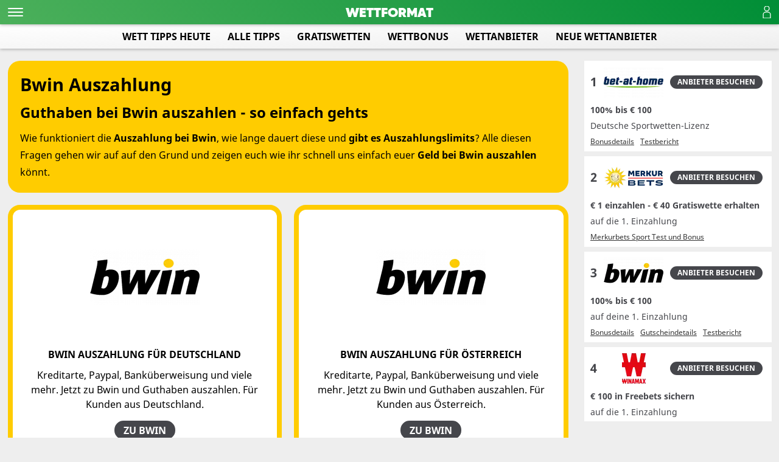

--- FILE ---
content_type: text/html; charset=UTF-8
request_url: https://wettformat.com/de/bwin-auszahlen
body_size: 32714
content:
<!DOCTYPE html>
<html lang="de">

<head>
    <meta charset="utf-8">
    <title>Bwin Auszahlung | Wie gut funktioniert das Auszahlen bei Bwin? Januar 2026</title>
    <meta name="description" content="Bwin Auszahlung beantragen in wenigen Schritten. Wie lange dauert die Auszahlung und wie kann man sein Geld abheben bzw. das Guthaben auszahlen? Alle Antworten gibt es hier.">
    <meta name="robots" content="index,follow">
	<meta name="robots" content="max-image-preview:large">
    <meta name="viewport" content="width=device-width, initial-scale=1.0, user-scalable=5.0, minimum-scale=1.0, maximum-scale=5.0" />
    <meta name="apliko-search-test" content="value" />
    <meta name="apliko-search-test1" content="value1" />
    <link rel="manifest" href="/manifest.json">
    <link rel="preload" as="font" href="https://wettformat.com/css/library/webfonts/3AD7BA_0_0.woff2" type="font/woff2" crossorigin="anonymous">
    <link rel="preload" as="font" href="https://wettformat.com/css/library/webfonts/noto-sans-v9-latin-regular.woff2" type="font/woff2" crossorigin="anonymous">
    <link rel="preload" as="font" href="https://wettformat.com/css/library/webfonts/noto-sans-v9-latin-700.woff2" type="font/woff2" crossorigin="anonymous">
        <link href="/css/print.css" media="print" rel="stylesheet" />
	<script src="https://analytics.ahrefs.com/analytics.js" data-key="XvrT95eDKhUuK3E9HNkdxw" async></script>
            <style>@font-face{font-family:'Gilroy-Heavy';src:url(/css/library/webfonts/3AD7BA_0_0.eot);src:url('/css/library/webfonts/3AD7BA_0_0.eot?#iefix') format('embedded-opentype'),url(/css/library/webfonts/3AD7BA_0_0.woff2) format('woff2'),url(/css/library/webfonts/3AD7BA_0_0.woff) format('woff'),url(/css/library/webfonts/3AD7BA_0_0.ttf) format('truetype');font-display:swap}@font-face{font-family:'Noto Sans';font-style:normal;font-weight:400;src:url(/css/library/webfonts/noto-sans-v9-latin-regular.eot);src:local('Noto Sans'),local('NotoSans'),url('/css/library/webfonts/noto-sans-v9-latin-regular.eot?#iefix') format('embedded-opentype'),url(/css/library/webfonts/noto-sans-v9-latin-regular.woff2) format('woff2'),url(/css/library/webfonts/noto-sans-v9-latin-regular.woff) format('woff'),url(/css/library/webfonts/noto-sans-v9-latin-regular.ttf) format('truetype'),url('/css/library/webfonts/noto-sans-v9-latin-regular.svg#NotoSans') format('svg');font-display:swap}@font-face{font-family:'Noto Sans';font-style:normal;font-weight:700;src:url(/css/library/webfonts/noto-sans-v9-latin-700.eot);src:local('Noto Sans Bold'),local('NotoSans-Bold'),url('/css/library/webfonts/noto-sans-v9-latin-700.eot?#iefix') format('embedded-opentype'),url(/css/library/webfonts/noto-sans-v9-latin-700.woff2) format('woff2'),url(/css/library/webfonts/noto-sans-v9-latin-700.woff) format('woff'),url(/css/library/webfonts/noto-sans-v9-latin-700.ttf) format('truetype'),url('/css/library/webfonts/noto-sans-v9-latin-700.svg#NotoSans') format('svg');font-display:swap}@font-face{font-family:'Noto Sans';font-style:italic;font-weight:400;src:url(/css/library/webfonts/noto-sans-v9-latin-italic.eot);src:local('Noto Sans Italic'),local('NotoSans-Italic'),url('/css/library/webfonts/noto-sans-v9-latin-italic.eot?#iefix') format('embedded-opentype'),url(/css/library/webfonts/noto-sans-v9-latin-italic.woff2) format('woff2'),url(/css/library/webfonts/noto-sans-v9-latin-italic.woff) format('woff'),url(/css/library/webfonts/noto-sans-v9-latin-italic.ttf) format('truetype'),url('/css/library/webfonts/noto-sans-v9-latin-italic.svg#NotoSans') format('svg');font-display:swap}@font-face{font-family:'Noto Sans';font-style:italic;font-weight:700;src:url(/css/library/webfonts/noto-sans-v9-latin-700italic.eot);src:local('Noto Sans Bold Italic'),local('NotoSans-BoldItalic'),url('/css/library/webfonts/noto-sans-v9-latin-700italic.eot?#iefix') format('embedded-opentype'),url(/css/library/webfonts/noto-sans-v9-latin-700italic.woff2) format('woff2'),url(/css/library/webfonts/noto-sans-v9-latin-700italic.woff) format('woff'),url(/css/library/webfonts/noto-sans-v9-latin-700italic.ttf) format('truetype'),url('/css/library/webfonts/noto-sans-v9-latin-700italic.svg#NotoSans') format('svg');font-display:swap}@font-face{font-family:'Glegoo';font-style:normal;font-weight:400;src:url(/css/library/webfonts/glegoo-v10-latin-regular.eot);src:local('Glegoo'),local('Glegoo-Regular'),url('/css/library/webfonts/glegoo-v10-latin-regular.eot?#iefix') format('embedded-opentype'),url(/css/library/webfonts/glegoo-v10-latin-regular.woff2) format('woff2'),url(/css/library/webfonts/glegoo-v10-latin-regular.woff) format('woff'),url(/css/library/webfonts/glegoo-v10-latin-regular.ttf) format('truetype'),url('/css/library/webfonts/glegoo-v10-latin-regular.svg#Glegoo') format('svg');font-display:swap}body,*{margin:0;padding:0;font-family:'Noto Sans',Helvetica,sans-serif;line-height:150%;box-sizing:border-box}.c{clear:both}.fixed{position:fixed}div,span,h1,h2,h3,h4,a,p,input,textarea{font-family:'Noto Sans',Helvetica,sans-serif;font-weight:400;line-height:100%}b a{font-weight:700}body{margin:0;background:#f0f0f0;background-size:100% auto}@media (max-width:1200px){h1,h2,h3{font-size:1.5rem}p{font-size:14px}.inner{width:100%;padding:0}.desktoponly{display:none}}main{max-width:2000px;margin:0 auto;padding:36px 12.5px 60px 12.5px}body.hashdr_hghlts main{padding-top:80px}.content{display:block;width:75%;padding:20px 20px 0 0;position:relative}main.full .content{width:100%;padding-right:0}main.full footer{width:100%}aside{position:fixed;top:55.5px;display:block;width:calc(25% - 20px);height:calc(100% - 75px);right:40px}body.hashdr_hghlts aside{top:100px;height:calc(100% - 105px)}#trackerlanguage{display:none}@media (max-width:2080px){aside{width:calc(25% - 12.5px);right:12.5px}}@media (max-width:1200px){body.hashdr_hghlts main,main{padding:40px 5px 0}body.hashdr_hghlts main.full,main.full{padding-top:40px}body main.showrecommendations.sidelist{padding:142px 5px 0}body.withbreadcrumbs main.showrecommendations{padding:182px 5px 0}body.withbreadcrumbs main{padding:108px 5px 0}.content{width:100%;padding:10px 0}aside{height:auto;overflow:visible}.matches-list{padding:0}.content.overlay{position:relative}.content.overlay:after{content:'';position:absolute;z-index:9;top:0;left:0;bottom:0;right:0;animation:overlay .2s ease-out;background:rgb(0 0 0 / .7)}}@media (max-width:765px){.content{width:100%}}.c{clear:both}.fixed{position:fixed}body{--body-height:100%;margin:0;background:#eee;background-size:100% auto}body.casinoformat{background:#004508 url(/img/bg/main.jpg) no-repeat center 0;background-size:100% auto}@media (max-width:1200px){main{padding-bottom:0}h1,h2,h3{font-size:1.5rem}p{font-size:14px}.inner{width:100%;padding:0}}@keyframes bounceInUp{0%,60%,75%,90%,100%{-webkit-animation-timing-function:cubic-bezier(.215,.61,.355,1);animation-timing-function:cubic-bezier(.215,.61,.355,1)}0%{-webkit-transform:translate3d(0,30px,0);transform:translate3d(0,30px,0)}60%{opacity:1;-webkit-transform:translate3d(0,-10px,0);transform:translate3d(0,-10px,0)}75%{-webkit-transform:translate3d(0,8px,0);transform:translate3d(0,8px,0)}90%{-webkit-transform:translate3d(0,-5px,0);transform:translate3d(0,-5px,0)}100%{-webkit-transform:translateZ(0);transform:translateZ(0)}}@keyframes overlay{0%{background:#fff0}100%{background:rgb(0 0 0 / .7)}}@keyframes slide-in-left{0%{transform:translateX(100%)}100%{transform:translateX(0)}}@keyframes slide-in-right{0%{transform:translateX(-100%)}100%{transform:translateX(0)}}.intro-header{background:#fff;position:relative;z-index:1;margin-bottom:20px}.intro-header.withbackground{border-radius:20px}.intro-header.withbackground.intro-hasratings{border-radius:0 20px 20px 20px}.intro-container{z-index:2;position:relative}.intro-title{position:relative;padding:20px;color:#45464b;z-index:1;margin:0 auto;max-width:1040px}.intro-container.nocopyright .intro-title{padding-bottom:20px}.intro-header h1{padding:0 0 10px 0;font-weight:700;font-size:1.8rem;line-height:130%}.intro-header h2{font-size:1.5rem;padding:0 0 10px 0;font-weight:700;line-height:150%}.intro-header .published{padding-bottom:10px;font-size:14px}.refresh-frame{padding-bottom:10px}.refresh-frame a{display:inline-block;text-align:center;cursor:pointer;background:#45464b;text-decoration:none;padding:7.5px 15px;border-radius:20px}.refresh-frame span{display:block}.refresh-name{text-transform:uppercase;color:#45464b;font-size:16px;font-weight:700;padding-bottom:4px}.refresh-time{color:#45464b;font-size:11px}.intro-header p{font-size:1rem;line-height:180%}.intro-header p .author{color:#45464b;text-decoration:none}.intro-header p a{color:#45464b}.intro-header .introimage{position:relative;padding-bottom:20px;width:300px;margin:0 auto;text-align:center}.intro-header .introimage img{width:100%;display:inline-block;max-width:300px;height:auto}.intro-header .introimage .copyright{position:absolute;bottom:32px;right:12px;color:rgb(255 255 255 / .5);font-size:12px;z-index:2}.intro-frame{display:flex;justify-content:flex-start;align-items:normal;flex-wrap:nowrap;margin-bottom:20px}.intro-frame .intro-header{margin-bottom:0;width:calc(100% - 320px)}.intro-frame .intro-header.withbackground.intro-hasratings{border-radius:20px}.intro-frame .intro-bookie{background:#fff;border-radius:20px;padding:20px;width:300px;display:flex;align-items:center;margin-right:20px;justify-content:center}.tipfacts{display:flex;justify-content:flex-start;align-items:center}.author{margin-top:10px;display:flex;justify-content:start;flex-wrap:nowrap;align-items:center}.author a{color:#000;font-size:14px}.author img{display:inline-block;margin-right:8px}.lastmodified{font-size:14px;margin-left:5px;padding-top:10px}.lastmodified:before{content:'|';margin-right:5px}@media (max-width:1600px){.intro-frame .intro-header{margin-bottom:0;width:calc(100% - 260px)}.intro-frame .intro-bookie{width:240px}}@media (max-width:1200px){.intro-title{padding:10px}.intro-header{margin-bottom:10px}.intro-header.withbackground{border-radius:10px}.intro-header.withbackground.intro-hasratings{border-radius:0 10px 10px 10px}.intro-frame .intro-header.withbackground.intro-hasratings{border-radius:10px}.intro-header h1{font-size:1.2rem;padding-top:0}.intro-header h2{font-size:1rem;line-height:140%}.intro-header p{font-size:14px}.intro-header .introimage{width:100%;padding:10px}.intro-header .introimage .copyright{bottom:22px;right:22px}.intro-frame{margin-bottom:10px}.intro-frame .intro-header{margin-bottom:0;width:calc(100% - 180px)}.intro-frame .intro-bookie{width:170px;border-radius:10px;margin-right:10px}.intro-frame .intro-bookie img{width:150px;height:auto}}@media (max-width:765px){.intro-frame{flex-wrap:wrap}.intro-frame .intro-header{width:100%}.intro-frame .intro-bookie{width:100%;margin-right:0;margin-bottom:10px;padding:10px}.intro-frame .intro-bookie img{width:200px}}.sledge_container{position:relative}.sledge_gradient{position:absolute;z-index:11;top:0;bottom:0;width:40px;transition:opacity 0.2s linear}.sledge_gradient.left{background:linear-gradient(to left,transparent,#eee);left:0}.sledge_gradient.right{background:linear-gradient(to right,transparent,#eee);right:0}@media (max-width:765px){.sledge_gradient{width:20px}}.teasers_container{position:relative}.teasers{position:relative;z-index:10;width:100%;white-space:nowrap;overflow-y:hidden;-webkit-overflow-scrolling:touch;-ms-overflow-style:none;margin-bottom:20px}.teasers_gradient{position:absolute;z-index:11;top:0;bottom:0;width:40px;transition:opacity 0.2s linear}.teasers_gradient.left{background:linear-gradient(to left,transparent,#eee);left:0}.teasers_gradient.right{background:linear-gradient(to right,transparent,#eee);right:0}.teasersframe{position:relative;display:flex;justify-content:space-between;flex-wrap:nowrap}.teasersframe.sledge3{width:140%}.teasersframe.sledge4{width:180%}.teasersframe.sledge5{width:220%}.teasersframe.sledge6{width:260%}.teasersframe.sledge7{width:300%}.teasersframe.sledge8{width:340%}.teasersframe.sledge9{width:380%}.teasersframe.sledge10{width:420%}.teaser:first-child:nth-last-child(1){width:100%}.teaser:first-child:nth-last-child(2),.teaser:first-child:nth-last-child(2)~.teaser{width:50%}.teaser:first-child:nth-last-child(3),.teaser:first-child:nth-last-child(3)~.teaser{width:33.33333333%}.teaser:first-child:nth-last-child(4),.teaser:first-child:nth-last-child(4)~.teaser{width:25%}.teaser:first-child:nth-last-child(5),.teaser:first-child:nth-last-child(5)~.teaser{width:20%}.teaser:first-child:nth-last-child(6),.teaser:first-child:nth-last-child(6)~.teaser{width:16.66666666%}.teaser:first-child:nth-last-child(7),.teaser:first-child:nth-last-child(7)~.teaser{width:14.28571428%}.teaser:first-child:nth-last-child(8),.teaser:first-child:nth-last-child(8)~.teaser{width:12.5%}.teaser:first-child:nth-last-child(9),.teaser:first-child:nth-last-child(9)~.teaser{width:11.11111111%}.teaser:first-child:nth-last-child(10),.teaser:first-child:nth-last-child(10)~.teaser{width:10%}.teaser{display:inline-block;flex-direction:column;width:360px;padding:20px;position:relative;overflow:hidden;margin-right:20px;background:#fff;flex-direction:column;text-align:center;vertical-align:middle;border-radius:20px}.teaser:last-child{margin-right:0}.teaser .teaser-content{display:flex;flex-direction:column;justify-content:flex-end}.teaser img{display:inline-block;margin:0 auto 20px auto;width:180px;width:180px}.teaser amp-img{display:inline-block;margin:0 auto 20px auto;width:180px;width:180px}.teaser amp-img img{display:inline;margin:auto;width:auto;height:auto}.teaser strong{background:#555;color:#fff;font-size:12px;border-radius:20px;padding:5px 20px;margin-bottom:20px}.teaser .title{text-transform:uppercase;font-weight:700;font-size:1rem;line-height:150%;display:block;white-space:normal}.teaser .title a{font-weight:700}.teaser .description{padding:10px 0;display:block;white-space:normal;font-size:16px;line-height:150%}.teaser .before{display:block;font-size:20px;line-height:150%;text-decoration:line-through;white-space:normal}.teaser .after{display:block;font-size:32px;line-height:150%;font-weight:700;text-transform:uppercase;padding:5px 0;white-space:normal}.teaser .button{display:inline-block;text-decoration:none;margin:5px auto 0 auto;text-align:center;cursor:pointer;background:#45464b;color:#fff;text-decoration:none;padding:7.5px 15px;border-radius:20px;text-transform:uppercase;border:0;font-weight:700}.teaser .button a,.teaser .button span{color:#fff;margin-right:0;font-weight:700;font-size:14px;display:block}@media (max-width:765px){.teasers_gradient{width:20px}.teasers{margin-bottom:10px}.teasersframe.sledge3{width:180%}.teasersframe.sledge4{width:260%}.teasersframe.sledge5{width:340%}.teasersframe.sledge6{width:420%}.teasersframe.sledge7{width:500%}.teasersframe.sledge8{width:580%}.teasersframe.sledge9{width:660%}.teasersframe.sledge10{width:740%}.teaser{margin-right:10px;width:380px;padding:10px}.teaser img{width:100px;height:100px}.textelement .teaser{width:100%}.teaser .description{font-size:.9rem}.teaser .before{font-size:14px}.teaser .after{font-size:18px}.teaser .button a,.teaser .button span{font-size:12px}}.content>.inner>a.button{text-align:center;display:flex;justify-content:center;width:60%;margin:0 auto;padding-top:12px;padding-bottom:12px}.content>.inner>a.button{text-decoration:none;font-weight:700;font-size:16px}.textframe .button{display:inline-block;text-decoration:none;margin:0 auto;text-align:center;cursor:pointer;background:#45464b;padding:7.5px 15px;border-radius:20px;text-transform:uppercase;border:0}.textframe .button a,.textframe .button span,.textframe input.button{color:#fff;margin-right:0;font-weight:700;font-size:14px;display:block;text-decoration:none}.step .buttonframe{text-align:center;margin-top:20px}.step .button{display:inline-block;text-decoration:none;margin:0 auto;text-align:center;cursor:pointer;background:#45464b;color:#fff;font-weight:700;padding:10px 20px;border-radius:20px;font-size:18px;text-transform:uppercase;border:0}.step .button a,.step .button span{color:#fff;margin-right:0;font-weight:700;display:block;text-decoration:none}.linkbox .button{display:inline-block;text-decoration:none;margin:10px auto 0 auto;text-align:center;cursor:pointer;background:#45464b;padding:7.5px 15px;border-radius:20px;text-transform:uppercase;border:0}.linkbox .button a,.linkbox .button span{color:#fff;margin-right:0;font-weight:700;font-size:14px;display:block;text-decoration:none}.textframe .buttonframe{margin:0 auto;position:relative;max-width:1000px;text-align:center}.textframe .buttonframe .button{margin:0 10px 20px 10px;color:#fff;font-weight:700}.specialinfo-button .button{display:inline-block;text-decoration:none;margin:0 auto;text-align:center;cursor:pointer;background:#45464b;padding:7.5px 15px;border-radius:20px;text-transform:uppercase;border:0}.specialinfo-button .button span,.specialinfo-button .button a{color:#fff;margin-right:0;font-weight:700;font-size:14px;display:block;text-decoration:none}.bonuscomparison .buttonframe,.bookiecomparison .buttonframe{text-align:center}.bonuscomparison .button,.bookiecomparison .button{display:inline-block;text-decoration:none;margin:0 auto;text-align:center;cursor:pointer;background:#45464b;padding:7.5px 15px;border-radius:20px;text-transform:uppercase;border:0;cursor:pointer;color:#fff;text-decoration:none;font-weight:700}@media (max-width:765px){.bonuscomparison .button,.bookiecomparison .button{font-size:12px}}.textframe{background:#fff;margin-bottom:20px;padding:30px 0 0 0;position:relative}.textframe .linkframe{margin-bottom:0}.textframe.red{background:#fe0000;color:#fff}.textframe-hint{padding-top:10px}.textframe-hint .text{padding-bottom:10px}.textframe-hint p{text-align:center;font-weight:700}.singleheadline h2{position:relative;font-size:1.5rem;font-weight:700;line-height:150%;margin-bottom:20px}@media (max-width:1500px){.textframe{padding:20px 20px 0 20px}}@media (max-width:765px){.textframe{padding:10px 10px 0 10px;margin-bottom:10px}.singleheadline h2{font-size:1rem;margin-bottom:10px}}.text{margin:0 auto;padding-bottom:20px;position:relative;max-width:1000px}.text .subline{text-transform:uppercase;font-weight:700;margin-bottom:2px;font-size:28px}.text h1,.text h2,.text h3{position:relative;font-size:1.5rem;font-weight:700;line-height:150%;margin-bottom:20px}.text h1.withouttext,.text h2.withouttext,.text h3.withouttext{margin-bottom:0}.text p{line-height:180%;font-size:16px}.text p b,.text p strong{font-weight:700}.text ul,.text ol{margin:5px 0;list-style:none}.text ul li,.text ol li{display:flex;line-height:150%;font-size:16px}.text p:after{content:'';display:block;clear:both}.text p.indent{display:block;font-family:'Glegoo',serif;text-align:center;font-size:20px;padding-top:20px}.text p a{color:#000}.text p b a{font-weight:700}.text.half{display:flex}.text.half>div{flex-basis:0%;flex-grow:1;padding:10px}.text .textelement{margin-bottom:20px;position:relative}.text .textelement.under{display:block;margin-bottom:0}.text .textelement.left{max-width:33%;margin-right:20px}.text .textelement.right{max-width:33%;margin-left:20px}.text .textelement.withsource{padding-bottom:20px}.text .textimageframe{position:relative;display:block;max-width:650px;margin:0 auto}.text .textelement img{width:100%;max-height:400px;object-fit:contain;padding:20px 0 0 0;position:relative;z-index:1}.text .textimage_copyright{position:absolute;bottom:12px;right:12px;color:rgb(255 255 255 / .5);font-size:12px;z-index:2}.text .textimageframe img{max-height:none}.text .textimageframe amp-img{max-width:100%}.text .textelement .imagetext{display:block;text-align:center;padding:8px 0 0 0;font-size:.9rem;line-height:130%}.text .textelement.right .imagetext{text-align:right}.text .textelement .highlight{display:block;font-family:'Glegoo',serif;color:#45464b;line-height:150%;font-size:20px;padding:20px 30px;margin:20px 0 20px 0}.text .textelement.right .highlight{border-right:4px solid #009edc;margin-right:-5%;text-align:right}.text .textelement.left .highlight{border-left:4px solid #009edc;margin-left:-5%}.text .textelement.under .highlight{border-left:4px solid #009edc;border-right:2px solid #009edc}.text .textelement .source{position:absolute;bottom:5px;right:20px;font-size:16px;font-style:italic}.text .right{float:right}.text .left{float:left}.text img{width:100%}.text img.icon{width:16px;height:16px;vertical-align:middle;margin-right:5px}.text .headline{font-weight:700;font-size:16px;margin:10px 0}.text iframe{display:block;background:#000;border:none;width:100%;height:auto;min-height:580px;margin-top:30px}@media (max-width:1600px){.text .indent-right{margin-right:-3%}.text .indent-left{margin-left:-3%}}@media (max-width:1200px){.text h1{font-size:15px;margin-top:-7px}.text p,.text ul li,.text ol li{font-size:.9rem}}@media (max-width:1000px){.text .indent-right{margin-right:0;margin-top:10px;margin-bottom:10px}.text .indent-left{margin-left:0;margin-top:10px;margin-bottom:10px}.text iframe{min-height:534px}}@media (max-width:765px){.text{padding-bottom:20px}.text h1,.text h2,.text h3{font-size:1.2rem}.text span[class*="indent"]{display:block;max-width:none;width:100%}.text .right{float:none}.text .left{float:none}.text .subline{font-size:18px;line-height:150%;margin-bottom:5px}.text .textelement.right .highlight{margin-right:0;text-align:left}.text .textelement.left .highlight{margin-left:0}.text .textelement .highlight{border-left:2px solid #009edc;border-right:2px solid #009edc}.text .textelement .imagetext{font-size:12px}.text.half{display:block}.text iframe{min-height:224px}}.textlist_headline{font-weight:700;padding-bottom:10px;font-size:1.2rem;display:flex;align-items:center;text-transform:uppercase;margin:0 auto;max-width:1000px}.textlist{margin:0 auto;max-width:1000px;padding-bottom:30px}.textlist .arrow{position:relative;display:inline-block;width:25px;height:4px;border-radius:3px;background:#000;margin-right:20px}.textlist .arrow:before{position:absolute;right:-4px;top:-6px;display:block;content:'';background:#000;width:19px;height:4px;transform:rotate(45deg);border-radius:3px}.textlist .arrow:after{position:absolute;right:-4px;top:6px;display:block;content:'';background:#000;width:19px;height:4px;transform:rotate(-45deg);border-radius:3px}.textlist ul,.textlist ol{margin:5px 0;list-style:none;padding:0}.textlist ul li,.textlist ul li *,.textlist ol li,.textlist ol li *{line-height:150%;font-size:16px;color:#000}.textlist ul li.positive,.textlist ul li.negative,.textlist ul li.neutral,.textlist ul li.cancel{border-left:4px solid #009edc;align-items:center;background:#eee;padding:15px;min-height:24px;counter-increment:instruction-counter;display:flex;width:100%;font-size:1rem;margin-bottom:.3rem}.textlist ul li.positive{border-left:8px solid #44d930}.textlist ul li.negative{border-left:8px solid #f57575}.textlist ul li.cancel{border-left:8px solid #e00}.textlist ol li{border-left:4px solid #009edc;align-items:center;background:#eee;padding:15px;min-height:24px;counter-increment:instruction-counter;display:flex;width:100%;font-size:1rem;margin-bottom:.3rem}.textlist ul li .symbol{display:flex;align-items:center;justify-content:center;margin-right:5px;width:24px;height:24px;border-radius:3px;font-size:30px}.textlist ul li .symbol:before{position:relative;top:2px;content:'•'}.textlist ol li .number{display:flex;align-items:center;justify-content:center;margin-right:12px;width:24px;min-width:24px;height:24px;border-radius:3px;font-size:20px;font-weight:700}.textlist ul li.positive .symbol{width:31px;height:31px;background:#44d930;margin-right:20px}.textlist ul li.positive .symbol:before{position:absolute;top:auto;content:'';display:inline-block;width:19px;height:3px;background:#fff}.textlist ul li.positive .symbol:after{position:absolute;top:auto;content:'';display:inline-block;width:3px;height:19px;background:#fff}.textlist ul li.negative .symbol{width:31px;height:31px;background:#f57475;margin-right:20px}.textlist ul li.negative .symbol:before{position:absolute;top:auto;content:'';display:inline-block;width:19px;height:3px;background:#fff}.textlist ul li.neutral .symbol{width:31px;height:31px;background:#45464b;margin-right:20px}.textlist ul li.neutral .symbol:before{position:relative;top:auto;display:block;content:"▶";color:#fff;transform:scaleX(.6);font-size:24px;top:1px;left:1px}@media (max-width:765px){.textlist{padding-bottom:10px}.textlist_headline{font-size:1rem}.textlist ul li.positive,.textlist ul li.negative,.textlist ul li.neutral{font-size:.9rem}}.teamcomparison{display:flex;justify-content:space-between;padding-bottom:20px;max-width:1040px;margin:0 auto}.teamcomparison .team{width:50%;padding:0 20px}.teamcomparison .team:nth-of-type(2n){margin-right:0}.teamcomparison .compactresults{overflow:hidden;margin-bottom:10px}.teamcomparison .compactresults .result{width:20%;padding:10px;float:left;text-align:center;color:#fff;font-size:14px;font-weight:700}.teamcomparison .compactresults .result:nth-of-type(1){border-radius:4px 0 0 0}.teamcomparison .compactresults .result:nth-last-of-type(1){border-radius:0 4px 0 0}.teamcomparison .green{background:#4cb05b}.teamcomparison .orange{background:#ffb443}.teamcomparison .red{background:#f51313}.teamcomparison .facts{border-radius:0 0 4px 4px;background:#fff}.teamcomparison .facts h3{padding:0;margin:0 0 12px 0;font-weight:700;font-size:16px}.teamcomparison .facts .h3-noheadline{height:16px;margin:0 0 12px 0}.teamcomparison .header .headline{text-transform:uppercase;font-weight:700;padding-bottom:5px}.teamcomparison .facts ul{margin:5px 0;list-style:none;padding:0}.teamcomparison .facts ul li{border-right:4px solid #009edc;align-items:center;background:#eee;padding:15px;min-height:24px;counter-increment:instruction-counter;display:flex;width:100%;font-size:1rem;margin-bottom:.3rem}.teamcomparison .facts ul li .word-wrap{line-height:150%}.teamcomparison .facts ul li a{color:#000}.teamcomparison .facts ul li.positive{border-right:8px solid #44d930}.teamcomparison .facts ul li.negative{border-right:8px solid #f57575}.teamcomparison .facts ul li.cancel{border-right:8px solid #e00}.teamcomparison .team:first-child .facts ul li{border-right:0;border-left:4px solid #009edc}.teamcomparison .team:first-child .facts ul li.positive{border-right:0;border-left:8px solid #44d930}.teamcomparison .team:first-child .facts ul li.negative{border-right:0;border-left:8px solid #f57575}.teamcomparison .team:first-child .facts ul li.cancel{border-right:0;border-left:8px solid #e00}.teamcomparison .result{overflow-x:auto;transform:translateY(100%)}.teamcomparison .result.anim{animation:toTop .4s forwards ease-out}.teamcomparison .result.anim:nth-child(1){animation-delay:.4s}.teamcomparison .result.anim:nth-child(2){animation-delay:.3s}.teamcomparison .result.anim:nth-child(3){animation-delay:.2s}.teamcomparison .result.anim:nth-child(4){animation-delay:.1s}.teamcomparison .result.anim:nth-child(5){animation-delay:0s}@media (max-width:1200px){.teamcomparison .facts h3{font-size:15px}.teamcomparison .facts ul li{font-size:15px}}@media (max-width:765px){.teamcomparison{margin:0;padding-bottom:10px}.teamcomparison .team{padding:0;width:calc(50% - 5px)}.teamcomparison .compactresults .result{font-size:12px;padding:5px;width:20%}.teamcomparison .facts h3{font-size:12px}.teamcomparison .facts .h3-noheadline{height:12px}.teamcomparison .facts ul li{font-size:14px}}@keyframes toTop{from{transform:translateY(100%)}to{transform:translateY(0)}}.list{margin-bottom:20px;position:relative;z-index:10}.list h2,.list h3{font-size:16px;font-weight:700;margin:0;padding:0 0 10px 0;line-height:150%;max-width:900px}.list .list_row{position:relative;background:#fff;margin-bottom:10px;width:inherit;margin-right:auto;margin-left:auto;border-radius:8px;z-index:10}.list .list_item.hidden{display:none}.list.all .list_item.hidden{display:block}.list .list_row-highlight{background:linear-gradient(to bottom right,#184ac9,#0f2e7d);padding:10px;border-radius:8px;position:relative}.list .list_row-highlight .list_row{margin-bottom:0;margin-top:10px}.list .list_row-highlight .list_row:first-of-type{margin-top:0}.list .list_row-highlight_recommendation{font-size:14px;color:#fff;text-align:center;display:block;font-weight:700;padding-bottom:10px;text-transform:uppercase}.list .list_row-highlight_recommendation.nopadding{padding-bottom:0}.list .list_row-highlight-margin{margin-bottom:10px}.list .list_recommendation_frame{position:absolute;left:0;right:0;top:-5px;text-align:center}.list .list_recommendation_title{display:inline-block;padding:5px 10px;border-radius:8px;font-size:14px;font-weight:700;color:#fff;background:linear-gradient(to bottom right,#34961d,#2d8119);text-transform:uppercase;margin:0 5px}.list .list_recommendation_title.blue{color:#fff;background:linear-gradient(to bottom right,#37b9e8,#1d3baa)}.list .list_recommendation_title.darkblue{color:#fff;background:linear-gradient(to bottom right,#184ac9,#0f2e7d)}.list .list_recommendation_title.orange{color:#fff;background:linear-gradient(to bottom right,#ef7c00,#c23b2d)}.list .list_main{padding:20px;display:flex;justify-content:space-between;align-items:flex-start}.list .list_row-highlight .list_main{padding:10px}.list .list_number_logo{width:230px;display:flex;justify-content:space-between}.list .list_number{color:#45464b;font-weight:700;font-size:24px;padding:10px 0;width:40px;text-align:center;margin-right:20px}.list .list_logo{width:150px;margin-right:20px}.list .list_logo img{display:block;width:150px;height:auto}.list .list_logo span{margin-bottom:10px}.list .list_logo .bookie_rating{margin-left:27px}.list .list_logo-name{font-size:12px;font-weight:700;text-align:center;line-height:120%;text-decoration:none;color:#000;display:block;padding-top:4px}.list .list_info{width:calc(100% - 230px)}.list .list_row.list_row-hasfacts .list_info{width:calc(100% - 750px)}.list .list_facts{width:300px;min-width:300px;margin-right:200px;box-sizing:border-box;display:flex;justify-content:center}.list .list_facts-flex-start{align-items:flex-start}.list-facts-bonus{background:linear-gradient(to bottom right,#184ac9,#0f2e7d);padding:15px 8px;border-radius:8px;margin-right:5px;display:flex;justify-content:center;align-items:center;flex-wrap:wrap}.list-facts-bonus b{font-size:30px;color:#fff;font-weight:700;display:block;text-align:center;white-space:nowrap;display:block;width:100%;line-height:100%}.list-facts-bonus span{font-size:14px;color:#fff;font-weight:700;display:block;text-align:center;width:100%}.list-facts-bonus b span{display:inline-block;padding-left:4px;font-size:16px;width:auto}.list table{background:linear-gradient(to bottom right,#184ac9,#0f2e7d);padding:5px;border-radius:8px;box-sizing:border-box}.list th{font-size:12px;margin-right:10px;text-align:right;line-height:115%;font-weight:300;border-bottom:0;padding:2px 3px;color:#fff}.list td{font-size:12px;font-weight:700;line-height:115%;border-bottom:0;padding:2px 3px;color:#fff;white-space:nowrap}.list .list_facts-freespins{display:inline-block;padding:0 10px 12px 10px;background:linear-gradient(to bottom right,#184ac9,#0f2e7d);border-radius:8px}.list .list_facts-freespins b{font-size:35px;color:#fff;font-weight:700;display:block;text-align:center;width:100%}.list .list_facts-freespins span{font-size:14px;color:#fff;font-weight:700;display:block;text-align:center;width:100%}.list .list_facts-freespins.list_facts-additionalfreespins{margin-right:5px;display:flex;flex-wrap:wrap;justify-content:center;align-items:center}.list .list_facts-slotpreview{display:inline-block;border-radius:8px;margin-right:15px;text-decoration:none;color:#000}.list .list_facts-slotpreview span,.list .list_facts-slotpreview img{border-radius:8px}.list .list_facts-slotpreview2,.list .list_facts-slotpreview4{position:relative;width:123px;height:79px}.list .list_facts-slotpreview2 .list_facts-slotpreview2-image1{position:absolute;top:0;left:0;z-index:11}.list .list_facts-slotpreview2 .list_facts-slotpreview2-image2{position:absolute;bottom:0;right:0;z-index:10}.list .list_facts-slotpreview2 img{border-radius:5px}.list .list_facts-slotpreview4 .list_facts-slotpreview4-image1{position:absolute;top:0;left:0;z-index:13}.list .list_facts-slotpreview4 .list_facts-slotpreview4-image2{position:absolute;top:4px;right:0;z-index:12}.list .list_facts-slotpreview4 .list_facts-slotpreview4-image3{position:absolute;bottom:4px;left:4px;z-index:11}.list .list_facts-slotpreview4 .list_facts-slotpreview4-image4{position:absolute;bottom:0;right:4px;z-index:10}.list .list_facts-slotpreview4 img{border-radius:3px}.list .list_facts-slotpreview2 img{display:block;width:80px;height:51px}.list .list_facts-slotpreview3 img,.list .list_facts-slotpreview4 img{display:block;width:65px;height:42px}.list .list_facts-nodeposit{display:inline-block;padding:0 10px 12px 10px;background:linear-gradient(to bottom right,#184ac9,#0f2e7d);border-radius:8px}.list .list_facts-nodeposit span{font-size:14px;color:#fff;font-weight:700;display:block;text-align:center}.list .list_facts-nodeposit b{color:#fff;display:flex;justify-content:center}.list .list_facts-nodeposit b .before{font-size:35px;font-weight:700;display:block;padding:10px 0}.list .list_facts-nodeposit b .after{font-size:20px;font-weight:400;display:block;padding:12px 0 0 3px}.list .list_title{font-weight:bolder;font-size:1.2rem;padding-bottom:4px;color:#45464b;line-height:150%}.list .list_extraline{background:linear-gradient(to bottom right,#eee,#ccc);display:inline-block;padding:8px;border-radius:8px;margin-top:8px;color:#000;font-weight:700}.list .list_line{line-height:150%}.list details>summary{display:inline-block;cursor:pointer;color:#45464b;font-size:14px;margin-top:10px;text-decoration:underline;padding-left:12px;background:#fff0 url(/img/lidown.png) no-repeat 0 10px}.list details>summary{list-style:none}.list details>summary::-webkit-details-marker{display:none}.list .list_more li{list-style:none;color:#000;font-size:1rem;line-height:150%;padding-left:4px}.list .list_more li:before{display:inline-block;font-size:1rem;content:'▸';margin-right:6px}.list .list_operatorfacts-container{width:300px;min-width:300px;margin-right:200px;box-sizing:border-box}.list .list_operatorfacts{display:flex;justify-content:space-between;align-items:center}.list .list_operatorfacts-scores{position:relative;margin:0 auto;display:flex;justify-content:space-between;flex-wrap:nowrap}.list .list_operatorfacts-rating{box-sizing:border-box;padding:10px 20px 40px 20px;border-radius:8px;position:relative;width:calc(50% - 10px);text-align:center;color:#fff}.list .list_operatorfacts-icon{margin-bottom:10px}.list .list_operatorfacts-green{background:#4cb05b}.list .list_operatorfacts-orange{background:#ffb443}.list .list_operatorfacts-yellow{background:#ff0;color:#000}.list .list_operatorfacts-red{background:#f51313}.list .list_operatorfacts-text{position:absolute;bottom:10px;left:0;right:0;text-align:center;color:#fff;font-size:12px;font-weight:700;white-space:nowrap}.list .list_operatorfacts-security{box-sizing:border-box;padding:10px 20px 40px 20px;border-radius:8px;position:relative;width:calc(50% - 10px);text-align:center;color:#fff}.list .list_operatorfacts-rating-number{font-size:32px;font-weight:700;color:#fff}.list .list_operatorfacts-rating-max{color:#fff}.list .list_operatorfacts-security-text{display:inline-block;padding:10px;text-transform:uppercase;font-weight:700;border-radius:8px;color:#000;background:#fff}.list .list_operatorfacts-listtext{font-size:12px;margin-top:10px;line-height:150%}.list .list_paymentfacts-container{width:300px;min-width:300px;margin-right:200px;box-sizing:border-box}.list .list_paymentfacts{display:flex;justify-content:start;flex-wrap:wrap;align-items:center}.list .list_paymentfacts-item{width:56px;height:31px;display:block;margin:5px;box-sizing:border-box;background:#eee;border-radius:4px;padding:3px}.list .list_steps{display:none;margin-top:20px}.list .list_steps.open{display:block}.list .buttonframe{position:absolute;top:20px;right:20px}.list .list_row-highlight .buttonframe{top:10px;right:10px}.list .button{display:block;text-decoration:none;cursor:pointer;background:#ffd70e;color:#000;border:2px solid #000;padding:7.5px 15px;border-radius:20px;text-transform:uppercase;font-size:14px;margin-right:0;font-weight:700;white-space:nowrap}.list .list_links{padding:20px 20px 20px 250px;border-top:1px solid #eee}.list .list_links a{display:inline-block;cursor:pointer;color:#45464b;font-size:1rem;text-decoration:underline;margin-right:12px;line-height:150%}.list .more-button{border:2px solid #45464b;color:#45464b;display:table;padding:10px 30px;margin:20px auto;background:#fff0;font-size:14px;text-transform:uppercase;font-weight:bolder;cursor:pointer}.list .more-button span{font-weight:bolder}.list .more-button .arrow{transform:scale(1,.7);display:inline-block;font-size:13px;margin-right:4px}.list.all .more-button span.more-text,.list .more-button span.less-text{display:none}.list .more-button span.more-text,.list.all .more-button span.less-text{display:inline-block}.list .more-button svg{height:10px;fill:#45464b;margin-right:10px}.list.all .more-button svg{transform:rotate(180deg)}.list_filter{display:flex;justify-content:center;align-items:center;background:linear-gradient(to bottom right,#184ac9,#0f2e7d);padding:10px 20px;margin-bottom:10px;border-radius:20px;position:relative;z-index:20}.list_filter-headline{color:#fff;margin-right:10px;font-size:16px;text-align:right;line-height:120%}.list_filter-headline strong{font-weight:700;font-size:20px;display:block;padding-bottom:2px}.list_filter-cancel{display:none;min-width:32px;width:32px;height:32px;margin-left:10px;background:#fff0 url(/img/library/cancel.png) no-repeat 0 0;text-indent:-5000px;overflow:hidden;cursor:pointer}.list_filter-cancel.show{display:block}.list_filter-message{background:#fff;padding:20px;text-align:center;font-weight:700;text-align:center;display:none}.list_filter-bonuses{display:flex;justify-content:start;flex-wrap:wrap;margin-bottom:-10px}.list_filter-bonus{border:2px solid #fff;padding:5px 10px 8px 10px;margin-bottom:10px;border-radius:8px;margin-right:10px;cursor:pointer}.list_filter-bonus:hover,.list_filter-bonus.active{background:#fff;border:2px solid #184ac9}.list_filter-bonus:hover b,.list_filter-bonus.active b,.list_filter-bonus:hover span,.list_filter-bonus.active span{color:#0f2e7d}.list_filter-bonus b{font-size:24px;font-weight:700;text-align:center;color:#fff;display:block}.list_filter-bonus span{font-size:10px;text-align:center;white-space:nowrap;color:#fff;display:block}.list_filter-bonus b span{display:inline-block;font-size:16px;padding-left:4px}.list_filter-nodeposits{display:flex;justify-content:start;flex-wrap:wrap;margin-bottom:-10px}.list_filter-nodeposit{border:2px solid #fff;padding:5px 10px 8px 10px;margin-bottom:10px;border-radius:8px;margin-right:10px;cursor:pointer}.list_filter-nodeposit:hover,.list_filter-nodeposit.active{background:#fff;border:2px solid #184ac9}.list_filter-nodeposit:hover b,.list_filter-nodeposit.active b,.list_filter-nodeposit:hover span,.list_filter-nodeposit.active span{color:#0f2e7d}.list_filter-nodeposit span{font-size:10px;text-align:center;white-space:nowrap;color:#fff;display:block}.list_filter-nodeposit b{color:#fff;display:block;display:flex;justify-content:center}.list_filter-nodeposit b .before{font-size:24px;font-weight:700;display:block;padding:5px 0}.list_filter-nodeposit b .after{font-size:12px;font-weight:400;display:block;padding:6px 0 0 3px}.list_filter-new{border:2px solid #fff;padding:5px 10px 8px 10px;margin-bottom:10px;border-radius:8px;margin-right:10px;cursor:pointer}.list_filter-new:hover,.list_filter-new.active{background:#fff;border:2px solid #184ac9}.list_filter-new i{color:#fff;font-style:normal;font-weight:700;font-size:20px;display:inline-block;padding:7px 2px}.list_filter-new:hover i,.list_filter-new.active i{color:#0f2e7d}.list_filter-general{display:flex;justify-content:start;flex-wrap:wrap;align-items:center;margin-bottom:-10px}.list_filter-freespins{display:flex;justify-content:start;flex-wrap:wrap;margin-bottom:-10px;position:relative;z-index:20}.list_filter-freespin,.list_filter-slots,.list_filter-recommendation{border:2px solid #fff;padding:5px 10px 8px 10px;margin-bottom:10px;border-radius:8px;margin-right:10px;cursor:pointer;position:relative;z-index:10}.list_filter-slots{z-index:20}.list_filter-freespin:hover,.list_filter-freespin.active{background:#fff}.list_filter-freespin:hover b,.list_filter-freespin.active b,.list_filter-freespin:hover span,.list_filter-freespin.active span{color:#0f2e7d}.list_filter-freespin b{font-size:24px;font-weight:700;text-align:center;color:#fff;display:block}.list_filter-freespin span{font-size:10px;text-align:center;white-space:nowrap;color:#fff;display:block}.list_filter-slots .slot-toggle{font-size:42px;display:inline-block;padding-top:2px}.list_filter-slots .slot-toggle::after{position:absolute;top:6px;right:6px;background:#fff0 url(/img/library/triangle_down-white.svg) no-repeat 0 0;display:block;content:'';width:7px;height:7px;transition:.3s}.list_filter-slots:hover .slot-toggle::after,.list_filter-slots.open .slot-toggle::after,.list_filter-slots.active .slot-toggle::after{background-image:url(/img/library/triangle_down-blue.svg);transform:rotate(180deg)}.list_filter-slots:hover,.list_filter-slots.open,.list_filter-slots.active{background:#fff}.list_filter-recommendation:hover,.list_filter-recommendation.active{background:#fff}.list_filter-slots .slot-list{display:none;background:#fff;border:2px solid #184ac9;border-radius:8px;position:absolute;top:62px;left:-2px;max-width:300px}.list_filter-slots .slot-list .slot-list-close{position:absolute;top:-10px;right:-10px}.list_filter-slots .slot-list .slot-list-close svg{position:relative;z-index:21}.list_filter-slots .slot-list .slot-list-close::after{content:'';width:8px;height:8px;position:absolute;top:6px;left:6px;background:#fff;z-index:20}.list_filter-slots .slot-list .slot-search-frame{padding:5px}.list_filter-slots .slot-list .slot-search{padding:5px;border:1px solid #eee;border-radius:4px}.list_filter-slots .slot-list ul{list-style:none;padding:0;margin:0;max-height:250px;overflow-y:scroll}.list_filter-slots .slot-list li .slot-item{display:block;padding:5px;display:block;font-size:12px;font-weight:700;white-space:nowrap}.list_filter-slots .slot-list li .slot-item:hover{background:#eee}.list_filter-slots .slot-list li .slot-item.active{background:#184ac9;color:#fff}.list_filter-slots .slot-list li.no-slot-found{padding:5px;text-align:center;display:none}.list_filter-slots .slot-list li .slot-info{font-size:12px}.list_filter-slots .slot-list li.hide{display:none}.list_filter-slots.open .slot-list,.list_filter-slots .slot-list li.no-slot-found.open{display:block}.list_filter-recommendation .slot-icon{font-size:42px;display:inline-block;padding-top:2px}.list_filter-recommendation .slot-icon-small{font-size:32px;display:inline-block;padding:0 5px}.list_filter-recommendation .slot-icon-name{position:absolute;bottom:3px;left:5px;right:5px;text-align:center;font-size:12px;text-transform:uppercase;color:#fff;font-weight:700}.list_filter-recommendation:hover .slot-icon-name,.list_filter-recommendation.active .slot-icon-name{color:#184ac9}.list_filter-month{border:2px solid #fff;padding:5px 10px 8px 10px;margin-bottom:10px;border-radius:8px;margin-right:10px;cursor:pointer;position:relative;z-index:10;background:linear-gradient(to bottom right,#7B31DC,#1B0B33)}.list_filter-month-green{background:linear-gradient(to bottom right,#4CB05B,#008E36)}.list_filter-month .slot-icon-prename{position:absolute;top:2px;left:0;right:0;text-align:center;font-size:8px;color:#fff;font-weight:700;text-transform:uppercase}.list_filter-month .slot-icon-aftername{position:absolute;bottom:2px;left:0;right:0;text-align:center;font-size:8px;color:#fff;font-weight:700;text-transform:uppercase}.list_filter-month .slot-icon-small{display:inline-block;padding:6.5px 10px;font-size:32px}.list_filter-month.active{background:#fff}.list_filter-month.active .slot-icon-prename,.list_filter-month.active .slot-icon-aftername{color:#000}.slot-software-frame{position:relative;z-index:110}.slot-software-toggle{display:block;padding:8px;margin:5px 5px 0 5px;border-radius:8px;background:linear-gradient(to bottom right,#184ac9,#0f2e7d);font-weight:700;font-size:12px;color:#fff;cursor:pointer;position:relative;z-index:110}.slot-software-toggle::after{position:absolute;top:10px;right:10px;background:#fff0 url(/img/library/triangle_down-white.svg) no-repeat 0 0;display:block;content:'';width:7px;height:7px;transition:.3s}.slot-software-list{display:none;position:absolute;top:32px;right:5px;background:linear-gradient(to bottom right,#184ac9,#0f2e7d);border-radius:8px;padding:8px;z-index:111}.slot-software-frame.open .slot-software-list{display:block}.slot-software-frame.open .slot-software-toggle::after{transform:rotate(180deg)}.slot-software-list ul{list-style:none;padding:0;margin:0}.slot-software-list .software-item{color:#fff;font-size:12px;font-weight:700;cursor:pointer;display:block;padding:5px 0}.slot-software-list .software-item-first{border-bottom:1px solid #fff;margin-bottom:5px}@media (max-width:1200px){.list .list_row.list_row-hasfacts .list_info{width:calc(100% - 230px)}.list .list_row.list_row-hasfacts .list_main{display:block}.list .list_facts{width:100%;margin-top:10px}.list .list_operatorfacts-container{width:100%;margin-top:40px;min-width:auto;margin-right:0}.list .list_paymentfacts-container{width:100%;margin-top:40px;min-width:auto;margin-right:0}.list .list_paymentfacts{justify-content:center}}@media (max-width:765px){.list_filter{border-radius:10px;padding:10px;flex-wrap:wrap}.list_filter-headline{display:none;font-size:14px;padding-bottom:10px}.list_filter-headline strong{font-size:16px}.list_filter-input{width:80px;font-size:20px}.list .list_row{margin-bottom:10px}.list .list_main{display:block;padding:10px}.list .list_row.recommendation .list_main{padding-top:25px}.list .list_number{padding:8px 0;font-size:18px}.list .list_logo{width:calc(100% - 60px);margin-right:0}.list .list_logo img{width:120px;height:auto}.list .list_logo-name{max-width:120px;margin-bottom:10px}.list .list_logo .bookie_rating{margin-left:12px}.list .list_info,.list .list_row.list_row-hasfacts .list_info{width:100%;margin-top:5px}.list .buttonframe{top:20px;right:10px}.list .button{font-size:12px}.list .list_row.recommendation .buttonframe{top:25px}.list .list_title{font-size:1rem}.list .list_line,.list .show-conditions{font-size:.9rem}.list .list_more li{font-size:.9rem}.list .list_links{padding:10px}.list .list_links a{font-size:.9rem}.list_filter-freespin{padding:3px 6px 6px 6px}.list_filter-nodeposit{padding:3px 6px 6px 6px}.list_filter-bonus{padding:3px 8px 6px 8px}.list_filter-bonus b,.list_filter-freespin b,.list_filter-nodeposit b{font-size:20px;margin-right:0;text-align:center}.list_filter-cancel{margin-top:10px}.list .list_operatorfacts-container{margin-top:10px}.list .list_operatorfacts-icon{margin-bottom:5px}.list .list_operatorfacts-rating-number{font-size:24px}.list .list_operatorfacts-rating{font-size:14px;padding-bottom:32px}.list .list_operatorfacts-security{padding-bottom:32px}.list .list_operatorfacts-security-text{font-size:14px;padding:8px}}.bookie_ratingname{width:96px;display:inline-block;text-align:center;font-size:10px;padding-bottom:4px}.bookie_ratingstars{width:96px;display:inline-block;margin-bottom:24px}.bookie_ratingstars .bookie_ratingshow{display:inline-block;height:16px;background:#fff0 url(/img/rating.png) no-repeat 0 0;padding-bottom:5px}.bookie_recommendation{width:96px;display:inline-block;text-align:center;font-size:18px;color:#009edc;font-weight:700}.socialsframe{background:#fff;padding:20px 0;margin:20px 0}.socials{max-width:1000px;margin:0 auto}.socials_headline{padding-bottom:20px;font-weight:700;line-height:150%}.socials_container{display:flex;justify-content:center}.social{display:flex;align-items:center;text-decoration:none;margin:0 15px}.social .social_icon{margin-right:10px}.social .social_icon img{width:32px;height:32px}.social .social_name{display:inline-block;font-size:16px;font-weight:700;text-decoration:none;color:#000}@media (max-width:1500px){.socialsframe{padding:10px 20px 20px 20px}}@media (max-width:765px){.socialsframe{margin:10px 0}.socials_container{display:block}.socials_headline{padding-bottom:0}.social{margin:15px auto;justify-content:center}.social:last-child{margin-bottom:0}}header{display:block;position:fixed;width:100%;box-shadow:0 1px 5px 0 rgb(0 0 0 / .3);z-index:100}header.wettformat{background:linear-gradient(45deg,#4cb05b,#008e36)}header.casinoformat{background:linear-gradient(to bottom right,#7B31DC,#1B0B33)}header.quotenformat{background:linear-gradient(to bottom right,#ef7c00,#d5591a)}header.tippformat{background:linear-gradient(to bottom right,#38a0d5,#2973c6)}header .user{position:absolute;top:0;left:80px;width:40px;height:40px;cursor:pointer;z-index:20}header .logo{font-family:'Gilroy-Heavy',sans-serif;font-size:1.4rem;display:block;color:#fff;height:40px;line-height:44px;width:100%;text-align:center;text-decoration:none}header .user-button{position:absolute;top:0;right:10px;width:20px;height:20px;text-align:center;padding-top:10px;cursor:pointer;z-index:101}header .user-button svg{width:20px;height:20px;display:block}header .user-button.with-region{right:90px}header .usermenu{position:absolute;right:0;top:40px;list-style:none;background:linear-gradient(to bottom,#fff,#d8d8d9);transition-duration:150ms;transform:translateX(270px);box-shadow:-6px 6px 11px rgb(0 0 0 / .2)}header .usermenu.open{transform:translateX(0)}header .usermenu .useritem a{font-size:16px;display:block;padding:10px;font-weight:700;color:#2c3333;text-transform:uppercase;text-align:right;text-decoration:none;border:1px solid #ddd}header .user-name{position:absolute;top:0;right:40px;height:100%;display:flex;align-items:center;color:#fff;font-size:12px}header .user-name.with-region{right:120px}.burger-button{position:absolute;z-index:101;cursor:pointer;left:0;top:0;height:40px;width:50px;display:flex;align-items:center}.burger-box{position:relative;width:25px;height:15px;margin:0 auto}.burger-inner,.burger-inner:before,.burger-inner:after{display:block}.burger-inner,.burger-inner:before,.burger-inner:after{position:absolute;width:25px;height:2px;transition-timing-function:ease;transition-duration:.3s;transition-property:transform;border-radius:4px;background-color:#fff}.burger-inner:before,.burger-inner:after{content:""}.burger-inner:before{top:6px;transition-timing-function:ease;transition-duration:.25s;transition-property:transform,opacity}.burger-inner:after{top:12px}.burger-button.open .burger-inner{transform:translateY(6px) rotate(45deg)}.burger-button.open .burger-inner:before{opacity:0;transform:rotate(-45deg) translate(5px,-6px)}.burger-button.open .burger-inner:after{transform:translateY(-12px) rotate(-90deg)}.header_highlights{position:fixed;top:40px;left:0;right:0;height:40px;background:linear-gradient(to bottom right,#fff,#eee);box-shadow:0 1px 5px 0 rgb(0 0 0 / .3);z-index:99}.header_highlights ul{list-style:none;padding:0;margin:0;text-align:center}.header_highlights ul li{display:inline-block}.header_highlights ul li a{display:inline-block;padding:12px;text-decoration:none;font-weight:700;text-transform:uppercase;color:#000;font-size:16px}.wettformat-header_highlights ul li a:hover{color:#34961d}.casinoformat-header_highlights ul li a:hover{color:#7B31DC}.header_highlights_closeBtn{display:none}@media (max-width:1200px){header .logo{z-index:10;top:0;right:40px;font-size:1rem}header .logo img{display:inline-block;height:10px;padding:15px 0}header .user-name{display:none}.header_highlights{display:none}header .header-register{top:46px;right:7.5px}header .header-register.header-register-withlist{top:148px}header .header-register a.button-login{border:1px solid #000;color:#000;background:#fff;box-shadow:0 1px 5px 0 rgb(0 0 0 / .3)}header .header-register a.button-register{background:linear-gradient(45deg,#4cb05b,#008e36);color:#fff;box-shadow:0 1px 5px 0 rgb(0 0 0 / .3)}}header nav{display:block;width:320px;z-index:30;transition-duration:150ms;backface-visibility:hidden;transform:translateX(-320px);position:fixed;top:40px;left:0;background:#fff;z-index:100;-webkit-overflow-scrolling:touch;overflow-y:auto;overflow-x:hidden}header nav.open{visibility:visible;transform:translateX(0);box-shadow:0 1px 5px 0 rgb(0 0 0 / .3);z-index:100;max-height:calc(100% - 40px);overflow:scroll}header nav ul{list-style:none;padding:0;margin:0}header nav ul li{position:relative;display:block;border-bottom:1px solid #dedede}header nav ul li:hover{background:#eee}header nav ul li .main{cursor:pointer;text-decoration:none;font-size:14px;display:block;padding:12px;font-weight:700;color:#000;position:relative;z-index:20;text-transform:uppercase;background-color:#fff}header nav ul li:nth-child(2n+1) .main{background:#fafafa}header nav ul li .main svg{float:right}header nav ul li .children-icon-closed{float:right}header nav ul li .children-icon-open{float:right;display:none}header nav ul li .hasopensubnavigation .children-icon-closed{display:none}header nav ul li .hasopensubnavigation .children-icon-open{display:inline}header nav ul li.active .main,header nav ul li .main:hover{background-color:#eee}header nav ul li .subnavigation{display:none;min-width:100%;background-color:#fff;z-index:10}header nav ul li .subnavigation li{margin:0;float:none}header nav ul li .subnavigation li .sub{color:#000;text-decoration:none;padding:12px;display:block;font-size:14px;cursor:pointer;background-color:#fff}header nav ul li .subnavigation li:nth-child(2n+1) .sub{background-color:#fafafa}header nav ul li .subnavigation li .sub.haschildren,header nav ul li .subnavigation li .subsub.haschildren{background-image:url(/img/header/subnavigation.png);background-repeat:no-repeat;background-position:right center;cursor:pointer}header nav ul li .subnavigation li .sub.hasopensubnavigation,header nav ul li .subnavigation li .subsub.hasopensubnavigation{background-image:url(/img/header/subnavigation-close.png)}header nav ul li .subnavigation li:hover .sub,header nav ul li .subnavigation li.active .sub,header nav ul li .subnavigation li:hover .subsub,header nav ul li .subnavigation li.active .subsub{background-color:#eee}header nav ul li .subnavigation.open{display:block}header nav ul li .subsubnavigation,header nav ul li .subsubsubnavigation{display:none;list-style:none;padding:0;margin:0;min-width:100%;background-color:#fff;z-index:10}header nav ul li .subsubnavigation li{margin:0;float:none}header nav ul li .subsubnavigation li .subsub,header nav ul li .subsubnavigation li .subsubsub{color:#000;text-decoration:none;padding:8px 8px 8px 20px;display:block;line-height:150%;white-space:nowrap;font-size:14px;cursor:pointer;background-color:#fff}header nav ul li .subsubnavigation li:nth-child(2n+1) .subsub,header nav ul li .subsubnavigation li:nth-child(2n+1) .subsubsub{background-color:#fafafa}header nav ul li .subsubnavigation li:hover .subsub,header nav ul li .subsubnavigation li.active .subsub,header nav ul li .subsubnavigation li:hover .subsubsub,header nav ul li .subsubnavigation li.active .subsubsub{background-color:#eee}header nav ul li .subsubnavigation.open,header nav ul li .subsubsubnavigation.open{display:block}header nav ul li .subicon{display:inline-block;width:6px;height:6px;background-image:url(/img/header/sub.png);background-repeat:no-repeat;background-position:0 0;margin-bottom:3px;margin-right:4px}header nav ul.language{border-bottom:3px solid #ccc}header nav ul.language .language-headline{padding:8px 12px;font-weight:700;font-size:12px;background:#fff;display:flex;justify-content:start;align-items:center}header nav ul.language .language-headline:hover{background:#fff}header nav ul.language .language-headline svg{margin-right:6px}header nav ul.language .main{display:flex;justify-content:start;align-items:center}header nav ul.language .main:before{content:'→';display:block;padding-right:4px;margin-top:-4px}header nav ul.language .main.active{color:#279f49}header nav ul.language .main.active:before{display:none}header nav ul.language li .main{font-size:12px}header .navigationbox a,header .navigationbox img{display:block}header .highlights.mobileonly{display:none}header nav ul li .main.violet{background:linear-gradient(to bottom right,#7B31DC,#1B0B33);color:#fff}header nav ul li .main.green{background:linear-gradient(to bottom right,#4CB05B,#008E36);color:#fff}@media (max-width:1200px){header .highlights.mobileonly{display:block;border-bottom:2px solid #009edc}header .highlights_headline{cursor:pointer;text-decoration:none;font-size:14px;display:block;padding:12px;font-weight:700;color:#000;position:relative;z-index:20;text-transform:uppercase;background-color:#fafafa;border-bottom:1px solid #dedede}header .highlights .sub{color:#000;text-decoration:none;padding:12px;display:block;font-size:14px;cursor:pointer;background-color:#fff}}.region{position:absolute;top:0;right:20px;display:block;width:44px;height:44px;border-radius:0 0 4px 4px;box-shadow:-8px 10px 17px 1px rgb(0 0 0 / .35);padding:4px;box-sizing:border-box;cursor:pointer;z-index:105;background:linear-gradient(45deg,#4cb05b,#008e36);text-align:center}.casinoformat .region{background:linear-gradient(to bottom right,#7B31DC,#1B0B33)}.region .flag-container{display:inline-block;width:20px;height:20px;border-radius:40px;margin-top:7px;position:relative;background:#fff;overflow:hidden}.region .flag{position:absolute;top:-11px;left:-12px;font-size:42px;display:inline-block}.region-selector{display:none;width:350px;position:fixed;top:50px;right:10px;text-align:center;background:#fff;border-radius:10px;box-shadow:-8px 10px 17px 1px rgb(0 0 0 / .35);border:1px solid #ccc}.region-selector.open{display:block}.region-selector-item{display:flex;justify-content:space-between;flex-wrap:nowrap;align-items:center;border-top:1px solid #ccc;padding:10px;cursor:pointer;color:#000;text-decoration:none}.region-selector-item.first{border-top:0}.region-selector-item.active{background:#eee}.region-selector-close{position:absolute;top:-10px;right:-10px;cursor:pointer}.region-selector-close::before{content:'';position:absolute;top:5px;left:5px;width:10px;height:10px;background:#000;z-index:10}.region-selector-close svg{position:relative;z-index:20}footer{background:#45464b;padding:20px;margin-top:20px}footer .short-info-frame{display:flex;flex-wrap:nowrap;justify-content:space-between}footer .short-info-col{width:calc(50% - 20px)}footer .short-info-col-frame{display:flex;flex-wrap:nowrap;justify-content:flex-end}footer .short-info-authority{background:#fff;border-radius:10px;padding:10px;margin-right:20px}footer .logo{font-family:'Gilroy-Heavy',sans-serif;font-size:1.5rem;color:#fff;line-height:40px;text-transform:uppercase}footer p{color:#fff;line-height:150%;max-width:400px}footer p a{color:#fff}footer .playerprotection{margin-top:10px;margin-bottom:10px;display:flex;text-decoration:none}footer .playerprotection .icon{display:inline-block}footer .playerprotection .name{color:#fff;display:inline-block;padding:2px 0 0 12px;line-height:150%}footer .playerprotection .imagelink{display:inline-block;padding-left:12px}footer .country-info-frame{position:relative;text-align:right}footer .country-info-headline{color:#fff;padding-bottom:12px;font-size:14px}footer .country-item{display:flex;flex-wrap:nowrap;height:36px;align-items:center;width:296px;cursor:pointer;text-decoration:none}footer .country-item-flag{display:block;width:32px;height:32px;background-position:center center;background-repeat:no-repeat;background-size:32px 32px}footer .country-item-name{display:block;color:#fff;padding-left:12px;font-weight:700}footer .country-info-single{display:flex;flex-wrap:nowrap;height:36px;align-items:center;justify-content:flex-end}footer .country-info-single-flag{display:block;width:32px;height:32px;background-position:center center;background-repeat:no-repeat;background-size:32px 32px;border-radius:32px}footer .flag-only .country-info-single-flag{background-size:50px 50px}footer .country-info-single-name{display:block;color:#fff;padding-left:12px;font-weight:700}footer .country-info-current .country-item-flag{border-radius:16px 0 0 16px}footer .links{margin-top:20px;border-top:1px solid #8B8B8B;display:flex;justify-content:space-between;padding-top:5px}footer .links ul{display:flex;list-style:none}footer .links ul li{padding:2px 0}footer .links ul li+li{margin-left:20px}footer .links ul li a{color:#fff;text-decoration:none;display:inline-block;padding:8px 0;font-size:1rem}@media (max-width:800px){footer .short-info-frame{display:block}footer .short-info-col{width:auto}footer .short-info-col:first-child{margin-bottom:20px}footer{flex-direction:column;margin-top:10px}footer .links{text-align:right;display:block}footer .links ul{display:block}footer .links nav ul li+li{margin-left:10px}footer .short-info-col-frame{flex-wrap:wrap}footer .short-info-authority{margin-bottom:20px}}.recommendations{overflow:hidden;margin-top:62px;margin-bottom:20px;box-sizing:border-box}.recommendations.withoutbettingslip{margin-top:0}.recommendations.withoutbettingslip .bookies{height:calc(100vh - 127.5px)}.recommendations .bookies{overflow:scroll;overflow-x:hidden;overflow:-moz-scrollbars-none;-ms-overflow-style:none;height:calc(100vh - 137.5px)}.recommendations .bookies::-webkit-scrollbar{width:0}.recommendations .c{display:block}.recommendations .bookie{position:relative;margin-bottom:8px}.recommendations .bookie:last-child{margin-bottom:0}.recommendations .bookie-frame{box-sizing:border-box;flex-wrap:wrap;display:flex;background:#fff;align-items:center;padding:10px;text-decoration:none}.recommendations .bookie .logo{display:block;margin-right:10px;overflow:hidden}.recommendations .bookie .facts{display:block;width:calc(100% - 120px)}.recommendations .bookie .info{display:block;color:#45464b;margin:10px 0;width:100%}.recommendations .bookie .info-title{font-weight:bolder;font-size:14px;line-height:150%}.recommendations .bookie .info-more{font-size:14px;margin-top:5px}.recommendations .bookie .info-more span{line-height:150%}.recommendations .bookie .left{display:flex;align-items:center}.recommendations .bookie .number{line-height:100%;color:#45464b;font-weight:700;font-size:20px;padding:0;margin-right:10px}.recommendations .main{height:50px;width:100%;display:flex;align-items:center;justify-content:space-between}.recommendations a{font-size:12px;color:#333;margin-right:10px}.recommendations .button{display:block;text-decoration:none;cursor:pointer;background:#45464b;padding:5px 12px;border-radius:20px;text-transform:uppercase;border:0;font-weight:bolder;font-size:12px;color:#fff;margin-right:0;font-weight:700;white-space:nowrap}.recommendations a.alternatelink{display:block;color:#333;margin-top:10px;text-align:center;margin-right:0}.recommendations .conversions{padding-right:10px}.recommendations_closeBtn{display:none}.recommendations .bookie.bookie-recommendation{background:linear-gradient(to bottom right,#184ac9,#0f2e7d);padding:20px 8px 8px 8px;border-radius:8px;position:relative}.recommendations .bookie.bookie-recommendation .bookie-frame{border-radius:8px}.recommendations .bookie.bookie-recommendation .bookie-recommendation-text{position:absolute;top:.5px;left:0;right:0;text-align:center}.recommendations .bookie.bookie-recommendation .bookie-recommendation-text span{display:inline-block;font-size:12px;font-weight:700;color:#fff}.recommendations .bookie.bookie-highlight{padding:20px 8px 8px 8px;border-radius:8px;position:relative}.recommendations .bookie.bookie-highlight .bookie-frame{border-radius:8px}.recommendations .bookie.bookie-highlight .bookie-highlight-text{position:absolute;top:.5px;left:0;right:0;text-align:center}.recommendations .bookie.bookie-highlight .bookie-highlight-text span{display:inline-block;font-size:12px;font-weight:700;color:#fff}@media (max-width:1200px){aside{width:100%;left:0;border-top:1px solid #eee;z-index:99;bottom:0;background:#fff0;display:flex;flex-direction:column;pointer-events:none;border-top:0}.recommendations{background:#fff;top:40px;height:102px;left:0;margin-top:0;margin-bottom:0;position:fixed;transform:translateY(calc(-100% + 18px));transition:.2s;box-shadow:0 1px 5px 0 rgb(0 0 0 / .3);pointer-events:all}body.withbreadcrumbs .recommendations{top:80px}body main.showrecommendations .recommendations{transform:translateY(0)}body main.showrecommendations .recommendations .recommendations_closeBtn svg{transform:rotate(0)}.recommendations .recommendations_closeBtn{display:block;position:absolute;bottom:0;height:18px;width:100vw;text-align:center;cursor:pointer;background:#fafafa;border-top:1px solid #eee;border-bottom:1px solid #eee}.recommendations .recommendations_closeBtn svg{position:absolute;top:5px;height:6px;transition:.2s;transform:rotate(180deg)}.recommendations .bookies{position:relative;display:flex;white-space:nowrap;height:100%;width:100vw;overflow:scroll;overflow-x:auto;overflow-y:hidden}.recommendations .bookie-frame{padding:2.5px 10px}.recommendations .bookies .bookie{min-width:320px;overflow:hidden;display:inline-block;width:40%;height:84px;border-bottom:none;border-right:1px solid #eee;padding:4px 14px;margin-bottom:0}.recommendations .bookies .bookie .main{height:32px}.recommendations .bookies .bookie .main .number{font-size:1.2rem;height:auto}.recommendations .bookies .bookie .main .logo{width:auto;height:34px;margin-right:10px;overflow:hidden}.recommendations .bookies .bookie .main button{font-size:10px}.recommendations .bookies .bookie .info{margin-top:1.5px;width:100%;margin-bottom:5px}.recommendations .bookies .bookie .info .info-title{font-size:.8rem;line-height:110%;white-space:normal}.recommendations .bookies .bookie .info .info-more{margin-top:2px;font-size:.8rem}.recommendations .bookies .bookie .info .info-more span{font-size:.8rem;line-height:100%}.recommendations .bookie .info-more.recommendations-desktoponly{display:none}.recommendations .button{padding:4px 9px}.recommendations .button a{font-size:11px}.recommendations .conversions{position:relative;padding-right:0}.recommendations a.alternatelink{position:absolute;bottom:-18px;width:100%}.recommendations .bookie.bookie-recommendation{padding:4px;border-radius:0}.recommendations .bookie.bookie-recommendation .bookie-frame{height:75px}.recommendations .bookie.bookie-recommendation .bookie-recommendation-text{left:auto;top:auto;bottom:0;text-align:right}.recommendations .bookie.bookie-recommendation .bookie-recommendation-text span{background:linear-gradient(to bottom right,#184ac9,#0f2e7d);padding:8px;border-radius:8px 0 0 0}.recommendations .bookie.bookie-highlight{padding:4px;border-radius:0}.recommendations .bookie.bookie-highlight .bookie-frame{height:75px}.recommendations .bookie.bookie-highlight .bookie-highlight-text{top:auto;bottom:0;text-align:right}.recommendations .bookie.bookie-highlight .bookie-highlight-text span{display:none}}@media (max-width:765px){aside{box-shadow:none}}.totop{position:fixed;bottom:72px;right:16px;display:none}@media (max-width:765px){.totop{display:block;z-index:200}}</style><script>document.addEventListener("DOMContentLoaded",()=>{ClickTrack.init()});ClickTrack={init:function(){document.querySelectorAll('[clicktrack], [clicktrack-ignore-referrer]').forEach((link)=>{let clickTrackId=link.getAttribute('clicktrack');if(clickTrackId==null){clickTrackId=link.getAttribute('clicktrack-ignore-referrer')}
link.addEventListener('click',(e)=>{var xmlHttp=new XMLHttpRequest();xmlHttp.open("GET",'/apliko/clicktrack/'+clickTrackId,!1);xmlHttp.send(null)});let clickTrackCount=link.getAttribute('clicktrack-count');if(clickTrackCount>0){let style=getComputedStyle(link);if(style.overflow=='hidden'){link.parentElement.position='relative'}else if(style.position==undefined){link.style.position='relative'}
let countElem=document.createElement('div');countElem.classList.add('clicktrack-count');countElem.textContent=clickTrackCount;link.append(countElem)}})}};document.addEventListener("DOMContentLoaded",()=>{Sledge.init()});Sledge={init:()=>{if(document.querySelectorAll('.content .sledge_container')){document.querySelectorAll('.content .sledge_container').forEach(container=>{const sledge=container.querySelector('.sledge');const teasers=sledge.querySelector('.teasersframe');const gradientLeft=container.querySelector('.sledge_gradient.left');const gradientRight=container.querySelector('.sledge_gradient.right');sledge.addEventListener('scroll',event=>{const teasersWidth=teasers.getBoundingClientRect().width;const scrollPercentage=Sledge.currentScrollPercentage(sledge,teasersWidth);gradientLeft.style.opacity=scrollPercentage===0?0:1;gradientRight.style.opacity=scrollPercentage===100?0:1})})}},currentScrollPercentage:(sledge,teasersWidth)=>{return 100*sledge.scrollLeft/(Math.floor(teasersWidth-sledge.clientWidth))}};document.addEventListener("DOMContentLoaded",()=>{Header.init()});Header={init:function(){document.querySelector('main').addEventListener('click',(e)=>{let removesOpen=['header nav','header .burger-button','header .brands','main','aside .betting-slip'];for(let el of removesOpen){let open=document.querySelector(el);if(open){open.classList.remove('open')}}
let overlay=document.querySelector('.content.overlay');if(overlay!==null){overlay.classList.remove('overlay')}});document.querySelector('.burger-button').addEventListener('click',(e)=>{e.currentTarget.classList.toggle('open');document.querySelector('header nav').classList.toggle('open');if(typeof Anchors==='object'&&typeof Anchors.hide==='function'){Anchors.hide()}
let open=document.querySelector('header .brands');if(open){open.classList.remove('open')}});let aHasChildren=document.querySelectorAll('header span.haschildren');for(let a of aHasChildren){a.addEventListener('click',(e)=>{e.currentTarget.classList.toggle('hasopensubnavigation');e.currentTarget.nextElementSibling.classList.toggle('open')})}
let userButton=document.querySelector('.user-button');if(userButton){document.querySelector('.user-button').addEventListener('click',(e)=>{e.currentTarget.classList.toggle('open');document.querySelector('header .usermenu').classList.toggle('open')})}
let highlightBtn=document.querySelector('.header_highlights_closeBtn');if(highlightBtn){highlightBtn.addEventListener('click',(e)=>{let highlights=document.querySelector('.header_highlights');highlights.classList.toggle('open')})}},};document.addEventListener("DOMContentLoaded",()=>{Region.init()});Region={init:()=>{if(document.querySelector('.region')){let region=document.querySelector('#region');let regionSelector=document.querySelector('.region-selector');let regionSelectorClose=document.querySelector('.region-selector-close');region.addEventListener('click',(e)=>{regionSelector.classList.toggle('open')});regionSelectorClose.addEventListener('click',(e)=>{regionSelector.classList.remove('open')})}}};document.addEventListener("DOMContentLoaded",()=>{Side.init()});Side={init:function(){if(!document.querySelector('aside'))return;let bonusBtn=document.querySelector('.recommendations_closeBtn');if(bonusBtn){bonusBtn.addEventListener('click',(e)=>{document.querySelector('main').classList.toggle('showrecommendations')})}
function scrollBookie(event){let bookies=document.querySelector('.bookies');let hoveredBookies=document.querySelector('.bookies:hover');if(hoveredBookies==null){if(document.body.clientWidth>1200){let max=Math.max(50000,this.document.body.scrollHeight-window.innerHeight);let percent=window.pageYOffset/max;let maxBookie=bookies.scrollHeight-bookies.clientHeight;bookies.scroll(0,maxBookie*percent)}else{let max=Math.max(30000,this.document.body.scrollHeight-window.innerHeight);let percent=window.pageYOffset/max;let maxBookie=bookies.scrollWidth-bookies.clientWidth;bookies.scrollLeft=maxBookie*percent}}}
window.addEventListener('scroll',scrollBookie)},};document.addEventListener("DOMContentLoaded",()=>{ToTop.init()});ToTop={init:function(){document.querySelector(".totop").addEventListener('click',()=>{window.scrollTo({top:0,behavior:'smooth'})})}}</script>        <link rel="canonical" href="https://wettformat.com/de/bwin-auszahlen" />
    <link rel="alternate" hreflang="de-de" href="https://wettformat.com/de/bwin-auszahlen" /><link rel="alternate" hreflang="de-at" href="https://wettformat.com/at/bwin-auszahlen" /><link rel="alternate" hreflang="x-default" href="https://wettformat.com/at/bwin-auszahlen" />    <meta property="og:site_name" content="Wettformat" />
    <meta property="og:type" content="article" />
        <meta property="og:title" content="Bwin Auszahlung | Wie gut funktioniert das Auszahlen bei Bwin? Januar 2026" />
                <meta property="og:image:type" content="image/png" />
        <meta property="og:image:width" content="1200" />
        <meta property="og:image:height" content="630" />
        <meta property="og:image" content="https://wettformat.com/img/icons/de/ogimage.png" />
            <meta property="og:description" content="Bwin Auszahlung beantragen in wenigen Schritten. Wie lange dauert die Auszahlung und wie kann man sein Geld abheben bzw. das Guthaben auszahlen? Alle Antworten gibt es hier." />
    <meta property="og:url" content="https://wettformat.com/de/bwin-auszahlen" />
                        <link rel="icon" type="image/png" href="https://wettformat.com/img/icons/de/favicon.png">
                            <link rel="apple-touch-icon" href="https://wettformat.com/img/icons/de/apple-touch-icon-precomposed.png" />
                            <link rel="icon" type="image/png" sizes="152x152" href="https://wettformat.com/img/icons/de/152x152.png" />
                            <link rel="icon" type="image/png" sizes="144x144" href="https://wettformat.com/img/icons/de/144x144.png" />
                            <link rel="icon" type="image/png" sizes="114x114" href="https://wettformat.com/img/icons/de/114x114.png" />
                            <link rel="icon" type="image/png" sizes="72x72" href="https://wettformat.com/img/icons/de/72x72.png" />
                            <link rel="icon" type="image/png" sizes="57x57" href="https://wettformat.com/img/icons/de/57x57.png" />
                            <link rel="icon" type="image/png" sizes="48x48" href="https://wettformat.com/img/icons/de/48x48.png" />
                            <link rel="icon" type="image/png" sizes="32x32" href="https://wettformat.com/img/icons/de/32x32.png" />
                            <meta name="msapplication-TileImage" content="https://wettformat.com/img/icons/de/144x144.png" />
                <script>
        var specialinfo = true;
    </script>
                <script type="text/javascript">
    var _paq = window._paq = window._paq || [];
    _paq.push(['trackPageView']);
    _paq.push(['enableLinkTracking']);
    (function() {
        var u = "https://wfmatomo.com/";
        _paq.push(['setTrackerUrl', u + 'matomo.php']);
        _paq.push(['setSiteId', '3']);
        var d = document,
            g = d.createElement('script'),
            s = d.getElementsByTagName('script')[0];
        g.type = 'text/javascript';
        g.async = true;
        g.src = u + 'matomo.js';
        s.parentNode.insertBefore(g, s);
    })();
    _paq.push(['enableHeartBeatTimer', 5]);
</script>    </head>

<body class="hashdr_hghlts">
                        <header class="wettformat">
    <div class="inner">
        <div title="Navigation" id="burger-button" role="button" tabindex="0" class="burger-button" on="tap:burger-button.toggleClass(class='open'),navigation.toggleClass(class='open')">
            <div class="burger-box">
                <div class="burger-inner"></div>
            </div>
        </div>
        <nav id="navigation">
            <div class="highlights mobileonly">
            <div class="highlights_headline">Highlights</div>
            <ul>
                                                            <li><a class="sub" href="/de/wett-tipps-heute" title="Wett Tipps heute">Wett Tipps heute</a></li>
                                                                                <li><a class="sub" href="/de/wett-tipps-vorhersagen" title="Alle Tipps">Alle Tipps</a></li>
                                                                                <li><a class="sub" href="/de/wettbonus-ohne-einzahlung" title="Wettgutscheine ohne Einzahlung">Gratiswetten</a></li>
                                                                                <li><a class="sub" href="/de/sportwetten-bonus" title="Wettbonus">Wettbonus</a></li>
                                                                                <li><a class="sub" href="/de/wettanbieter" title="Wettanbieter">Wettanbieter</a></li>
                                                                                <li><a class="sub" href="/de/neue-wettanbieter" title="Neue Wettanbieter">Neue Wettanbieter</a></li>
                                                </ul>
        </div>
        <ul>
        <li>
            <a class="main" href="/de">Startseite</a>
        </li>
                                                <li>
                                            <span id="main0" style="background:linear-gradient(to bottom right, #4CB05B, #008E36);color:#FFFFFF;" tabindex="2" role="link" class="main haschildren" on="tap:main0.toggleClass(class='hasopensubnavigation'),sub0.toggleClass(class='open')">Wett Tipps                            <svg class="children-icon-closed" fill="#333" stroke="#333" shape-rendering="crispEdges" width="10" height="10">
                                <polygon points="0,5 7,5 3.5,9" />
                            </svg>
                            <svg class="children-icon-open" fill="#333" stroke="#333" shape-rendering="geometricPrecision" width="10" height="10">
                                <line x1="1" y1="4" x2="6" y2="9" stroke-linecap="round" stroke-width="2" />
                                <line x1="1" y1="9" x2="6" y2="4" stroke-linecap="round" stroke-width="2" />
                            </svg>
                        </span>
                        <ul id="sub0" class="subnavigation">
                    <li>
            <a class="sub" href="">Wett Tipps</a>
        </li>
                                    <li>
                                    <a class=" sub" href="/de/wett-tipps-vorhersagen"><span class="subicon"></span>Alle Wett Tipps </a>
                                    </li>
                                        <li>
                                    <a class=" sub" href="/de/wett-tipps-heute"><span class="subicon"></span>Wett Tipps heute</a>
                                    </li>
                                        <li>
                                    <a class=" sub" href="/de/wett-tipps-morgen"><span class="subicon"></span>Wett Tipps morgen </a>
                                    </li>
                                        <li>
                                    <a class=" sub" href="/de/wett-tipps-wochenende"><span class="subicon"></span>Wett Tipps Wochenende </a>
                                    </li>
            </ul>                                    </li>
                                                            <li>
                                            <span id="main1" tabindex="3" role="link" class="main haschildren" on="tap:main1.toggleClass(class='hasopensubnavigation'),sub1.toggleClass(class='open')">Beste Wettanbieter                            <svg class="children-icon-closed" fill="#333" stroke="#333" shape-rendering="crispEdges" width="10" height="10">
                                <polygon points="0,5 7,5 3.5,9" />
                            </svg>
                            <svg class="children-icon-open" fill="#333" stroke="#333" shape-rendering="geometricPrecision" width="10" height="10">
                                <line x1="1" y1="4" x2="6" y2="9" stroke-linecap="round" stroke-width="2" />
                                <line x1="1" y1="9" x2="6" y2="4" stroke-linecap="round" stroke-width="2" />
                            </svg>
                        </span>
                        <ul id="sub1" class="subnavigation">
                    <li>
            <a class="sub" href="/de/wettanbieter">Beste Wettanbieter</a>
        </li>
                                    <li>
                                    <a class=" sub" href="/de/top-10-sportwetten-anbieter"><span class="subicon"></span>Top 10 Wettanbieter</a>
                                    </li>
                                        <li>
                                    <a class=" sub" href="/de/neue-wettanbieter"><span class="subicon"></span>Neue Wettanbieter</a>
                                    </li>
                                        <li>
                                    <a class=" sub" href="/de/wettsteuer"><span class="subicon"></span>Wettanbieter ohne Steuer</a>
                                    </li>
                                        <li>
                                    <a class=" sub" href="/de/sportwetten-mit-kreditkartenzahlung"><span class="subicon"></span>Sportwetten mit Kreditkartenzahlung</a>
                                    </li>
            </ul>                                    </li>
                                                            <li>
                                            <span id="main2" tabindex="4" role="link" class="main haschildren" on="tap:main2.toggleClass(class='hasopensubnavigation'),sub2.toggleClass(class='open')">Sportwetten Bonus                            <svg class="children-icon-closed" fill="#333" stroke="#333" shape-rendering="crispEdges" width="10" height="10">
                                <polygon points="0,5 7,5 3.5,9" />
                            </svg>
                            <svg class="children-icon-open" fill="#333" stroke="#333" shape-rendering="geometricPrecision" width="10" height="10">
                                <line x1="1" y1="4" x2="6" y2="9" stroke-linecap="round" stroke-width="2" />
                                <line x1="1" y1="9" x2="6" y2="4" stroke-linecap="round" stroke-width="2" />
                            </svg>
                        </span>
                        <ul id="sub2" class="subnavigation">
                    <li>
            <a class="sub" href="/de/sportwetten-bonus">Sportwetten Bonus</a>
        </li>
                                    <li>
                                    <a class=" sub" href="/de/wettbonus-ohne-einzahlung"><span class="subicon"></span>Wettbonus ohne Einzahlung</a>
                                    </li>
                                        <li>
                                    <a class=" sub" href="/de/sportwetten-bonus-vergleich"><span class="subicon"></span>Bonusvergleich</a>
                                    </li>
                                        <li>
                                    <a class=" sub" href="/de/neuer-sportwetten-bonus"><span class="subicon"></span>Neuer Sportwetten Bonus</a>
                                    </li>
            </ul>                                    </li>
                                                            <li>
                                            <span id="main3" tabindex="5" role="link" class="main haschildren" on="tap:main3.toggleClass(class='hasopensubnavigation'),sub3.toggleClass(class='open')">Wettstrategien                            <svg class="children-icon-closed" fill="#333" stroke="#333" shape-rendering="crispEdges" width="10" height="10">
                                <polygon points="0,5 7,5 3.5,9" />
                            </svg>
                            <svg class="children-icon-open" fill="#333" stroke="#333" shape-rendering="geometricPrecision" width="10" height="10">
                                <line x1="1" y1="4" x2="6" y2="9" stroke-linecap="round" stroke-width="2" />
                                <line x1="1" y1="9" x2="6" y2="4" stroke-linecap="round" stroke-width="2" />
                            </svg>
                        </span>
                        <ul id="sub3" class="subnavigation">
                    <li>
            <a class="sub" href="/de/sportwetten-strategien">Wettstrategien</a>
        </li>
                                    <li>
                                    <a class=" sub" href="/de/erfolgreich-wetten"><span class="subicon"></span>Erfolgreich Wetten</a>
                                    </li>
                                        <li>
                                    <a class=" sub" href="/de/wettarten"><span class="subicon"></span>Wettarten</a>
                                    </li>
            </ul>                                    </li>
                                                            <li>
                                            <a class="main" href="/de/fussball-rahmenterminplan-saison-2024-25">Spielplan 25/26</a>
                                    </li>
                                                            <li>
                                            <span id="main5" style="background:linear-gradient(to bottom right, #7B31DC, #1B0B33);color:#ffffff;" tabindex="7" role="link" class="main haschildren" on="tap:main5.toggleClass(class='hasopensubnavigation'),sub5.toggleClass(class='open')">Spielautomaten & Slots                            <svg class="children-icon-closed" fill="#333" stroke="#333" shape-rendering="crispEdges" width="10" height="10">
                                <polygon points="0,5 7,5 3.5,9" />
                            </svg>
                            <svg class="children-icon-open" fill="#333" stroke="#333" shape-rendering="geometricPrecision" width="10" height="10">
                                <line x1="1" y1="4" x2="6" y2="9" stroke-linecap="round" stroke-width="2" />
                                <line x1="1" y1="9" x2="6" y2="4" stroke-linecap="round" stroke-width="2" />
                            </svg>
                        </span>
                        <ul id="sub5" class="subnavigation">
                    <li>
            <a class="sub" href="/de/beste-legale-slots-deutschland">Spielautomaten & Slots</a>
        </li>
                                    <li>
                                    <a class=" sub" href="/de/beste-legale-slots-bonus-deutschland"><span class="subicon"></span>Spielautomaten & Slots Bonus</a>
                                    </li>
            </ul>                                    </li>
                                                            <li>
                                            <span id="main6" style="background:linear-gradient(to bottom right, #000000, #000000);color:#ffffff;" tabindex="8" role="link" class="main haschildren" on="tap:main6.toggleClass(class='hasopensubnavigation'),sub6.toggleClass(class='open')">Pokerräume                            <svg class="children-icon-closed" fill="#333" stroke="#333" shape-rendering="crispEdges" width="10" height="10">
                                <polygon points="0,5 7,5 3.5,9" />
                            </svg>
                            <svg class="children-icon-open" fill="#333" stroke="#333" shape-rendering="geometricPrecision" width="10" height="10">
                                <line x1="1" y1="4" x2="6" y2="9" stroke-linecap="round" stroke-width="2" />
                                <line x1="1" y1="9" x2="6" y2="4" stroke-linecap="round" stroke-width="2" />
                            </svg>
                        </span>
                        <ul id="sub6" class="subnavigation">
                    <li>
            <a class="sub" href="/de/lizenzierte-poker-anbieter-deutschland">Pokerräume</a>
        </li>
                                    <li>
                                    <a class=" sub" href="/de/lizenzierte-poker-bonus-angebote-deutschland"><span class="subicon"></span>Poker Bonus</a>
                                    </li>
            </ul>                                    </li>
                                                            <li>
                                            <a class="main" href="/de/selbstsperre">Spielerschutz: Selbstsperre</a>
                                    </li>
                                </ul>
    </nav>		        <a href="/de" class="logo">WETTFORMAT</a>
                            	                            <div class="user-button">
                    <svg version="1.1" xmlns="http://www.w3.org/2000/svg" xmlns:xlink="http://www.w3.org/1999/xlink" viewBox="0 0 60.671 60.671" xml:space="preserve" stroke="#ffffff" stroke-width="4">
                        <g stroke-width="0"></g>
                        <g stroke-linecap="round" stroke-linejoin="round"></g>
                        <g>
                            <ellipse fill="transparent" cx="30.336" cy="12.097" rx="11.997" ry="12.097"></ellipse> 
                            <path fill="transparent" d="M35.64,30.079H25.031c-7.021,0-12.714,5.739-12.714,12.821v17.771h36.037V42.9 C48.354,35.818,42.661,30.079,35.64,30.079z"></path>
                        </g>
                    </svg>
                </div>
                <ul class="usermenu">
                    <li class="useritem"><a class="header-button button-login" href="/de/auth/login">Anmelden</a></li>
                    <li class="useritem"><a class="header-button button-register" href="/de/auth/register">Registrieren</a></li>
                </ul>
                                        </div>
</header>
    <div class="header_highlights wettformat-header_highlights">
        <div class="inner">
            <ul>
                                                            <li><a href="/de/wett-tipps-heute" title="Wett Tipps heute">Wett Tipps heute</a></li>
                                                                                <li><a href="/de/wett-tipps-vorhersagen" title="Alle Tipps">Alle Tipps</a></li>
                                                                                <li><a href="/de/wettbonus-ohne-einzahlung" title="Wettgutscheine ohne Einzahlung">Gratiswetten</a></li>
                                                                                <li><a href="/de/sportwetten-bonus" title="Wettbonus">Wettbonus</a></li>
                                                                                <li><a href="/de/wettanbieter" title="Wettanbieter">Wettanbieter</a></li>
                                                                                <li><a href="/de/neue-wettanbieter" title="Neue Wettanbieter">Neue Wettanbieter</a></li>
                                                </ul>
        </div>
    </div>
        <main id="main" class="showrecommendations sidelist">
        <div class="content">
            <div class="inner">
            <article>
                <div id="article">
                                            <div class="intro-header withbackground" style="background:#FFCC00;">
            <div class="intro-headerimage">
                <div class="intro-container noimage">
                    <div class="intro-title">
                        <h1 style="color:#000000;">Bwin Auszahlung</h1>
                                                    <h2 style="color:#000000;">Guthaben bei Bwin auszahlen - so einfach gehts</h2>
                                                                            <p style="color:#000000;">
                                Wie funktioniert die <b>Auszahlung bei Bwin</b>, wie lange dauert diese und <b>gibt es Auszahlungslimits</b>? Alle diesen Fragen gehen wir auf auf den Grund und zeigen euch wie ihr schnell uns einfach euer <b>Geld bei Bwin auszahlen</b> könnt.                            </p>
                                                                    </div>
                </div>
            </div>
        </div>
                                                <div class="teasers_container sledge_container">
        <div class="sledge_gradient left" style="opacity:0;"></div>
        <div class="sledge teasers">
            <div class="teasersframe nosledge">
                                    
            <span class="teaser"  style="border:8px solid #FFCC00;">
            <span class="teaser-content">
                                                        <picture><source media="amp" srcset="/files/b5/cd9344fa91f6d6ce69f049e71329bb/bwin-auszahlung_100x100_00.webp"/><source media="(max-width: 765px)" srcset="/files/b5/cd9344fa91f6d6ce69f049e71329bb/bwin-auszahlung_100x100_00.webp"/><img width="180" height="180" src="/files/b5/cd9344fa91f6d6ce69f049e71329bb/bwin-auszahlung_180x180_00.webp" alt="Bwin Auszahlung" /></picture>                                <span class="info">
                    <span class="title"  style="color:#000000;">Bwin Auszahlung für Deutschland</span>
                    <span class="description">Kreditarte, Paypal, Banküberweisung und viele mehr. Jetzt zu Bwin und Guthaben auszahlen. Für Kunden aus Deutschland.</span>
                </span>
                                                            <a class="button" href="/de/weiterleitung/bwin-bonus" title="Bwin Auszahlung" target="_blank" rel="nofollow"  onclick="_paq.push(['trackEvent', 'external', 'redirect', 'Bwin']);">
                Zu Bwin            </a>
                                            </span>
        </span>
                                        
            <span class="teaser"  style="border:8px solid #FFCC00;">
            <span class="teaser-content">
                                                        <picture><source media="amp" srcset="/files/d1/e12da944e143edb0abbe0183befa86/bwin-logo_100x100_00.webp"/><source media="(max-width: 765px)" srcset="/files/d1/e12da944e143edb0abbe0183befa86/bwin-logo_100x100_00.webp"/><img width="180" height="180" src="/files/d1/e12da944e143edb0abbe0183befa86/bwin-logo_180x180_00.webp" alt="Bwin Logo" /></picture>                                <span class="info">
                    <span class="title"  style="color:#000000;">Bwin Auszahlung für Österreich</span>
                    <span class="description">Kreditarte, Paypal, Banküberweisung und viele mehr. Jetzt zu Bwin und Guthaben auszahlen. Für Kunden aus Österreich.</span>
                </span>
                                                            <a class="button" href="https://mediaserver.bwinpartypartners.com/renderBanner.do?zoneId=1757896" title="Bwin Auszahlung" target="_blank" rel="nofollow" >
                Zu bwin            </a>
                                            </span>
        </span>
                                </div>
        </div>
        <div class="sledge_gradient right" style="opacity:0;"></div>
    </div>
            <div class="textframe">        <div class="text">
                <h2 class="anchorPoint" title="Kurzanleitung" id="kurzanleitung">Wie funktioniert die Auszahlung bei Bwin?</h2>
        
                    <p>
                In diesem Punkt nehmen wir mit euch Schritt für Schritt eine Auszahlung vor und verdeutlichen euch damit, wie schnell eine Transaktion vonstatten gehen kann. In dieser Beschreibung gehen wir davon aus, dass ihr bereits verifiziert seid.            </p>
                        
                            
                    </div>
    <div class="textlist isul">
                <ul>
                <li class="neutral">        <span>
                            1.	Am schnellsten gelangt ihr über einen hier angezeigten Button zur Seite von Bwin.                    </span>
    </li>
    <li class="neutral">        <span>
                            2.	Loggt euch dort ein.                     </span>
    </li>
    <li class="neutral">        <span>
                            3.	Steigt in euer Konto ein und wählt die Option Auszahlung.                    </span>
    </li>
    <li class="neutral">        <span>
                            4.	Wählt die gewünschte Methode aus.                    </span>
    </li>
    <li class="neutral">        <span>
                            5.	Folgt den erforderlichen Schritten und schließt die Transaktion ab.                    </span>
    </li>
        </ul>
    </div>
        <div class="text">
                <h2 class="anchorPoint" title="Auszahlungsdetails" id="auszahlungsdetails">Welche Einzelheiten sind zu beachten?</h2>
        
                    <p>
                <b>In erster Linie ist eine Verifizierung erforderlich, die ihr in eurem Spielerkonto vornehmen könnt.</b> Spätestens werdet ihr dahingehend aufgefordert, wenn ihr eine Auszahlung vornehmen möchtet. Wie eine Transaktion vonstatten geht, haben wir im Punkt zuvor beschrieben. Sobald das Auszahlen vom Wettanbieter veranlasst wurde, bekommt ihr einen Beleg per E-Mail zugesandt, indem die Bestätigungsnummer, sowie die detaillierte Information vorzufinden sind. Diesen Beleg solltet ihr gut aufbewahren. In unserem Test gab es keinerlei Problem und die Auszahlung funktionierte einwandfrei.            </p>
                        
                            
                    </div>
        <div class="text">
                <h2 class="anchorPoint" title="Auszahlungsmethoden" id="auszahlungsmethoden">Welche Auszahlungesmethoden werden angeboten?</h2>
        
                    <p>
                <b>Ihr könnt zwischen Visa, Neteller, PayPal, paysafecard, Fast Bank Transfer, Diners Club, Skrill und Entropay auswählen.</b> Im Regelfall schreibt euch der Buchmacher zur Auszahlung die Methode vor, die ihr auch bei der Einzahlung verwendet habt. <br>            </p>
                        
                    <span class="textelement under">
                        <span class="textimageframe"><picture>
                            <source media="(max-width: 765px)" srcset="/files/15/b48ba4909b202260a80ef63d0bd65a/bwin-zahlungsmethoden_345x447_00.webp">
                            <img id="textimage15477" src="/files/15/b48ba4909b202260a80ef63d0bd65a/bwin-zahlungsmethoden_650x842_00.webp" alt="bwin Auszahlung" width="650" height="842">
                        </picture></span>
                        <span class="imagetext">Diese Auszahlungsmethoden stehen unter anderem zur Verfügung.</span></span>
                        <style>@media (max-width: 765px)
                            {#textimage15477 {height:447px;}}
                        </style>        
                    </div>
        <div class="text">
                
        
                    <p>
                Die Zahlungsform Visa kann zur Auszahlung nur herangezogen werden, wenn ihr innerhalb der letzten sechs Monate eine erfolgreiche Einzahlung vorgenommen habt. Der Betrag steht euch sofort nach Freigabe zur Verfügung. Via Neteller dauert eine Überweisung bis zu 24 Stunden. Zuvor wird eure Eingabe allerdings vom Team überprüft und dies kann bis zu drei Werkstage dauern. Ein Transfer auf die Paysafecard erfolgt unmittelbar und ist zudem, wie alle anderen Methoden, gebührenfrei. Der schnelle Banktransfer nimmt, je nach Bearbeitungsdauer eurer Bank, ein bis vier Werktage in Anspruch. Das Geld kann auch nur in eurer Landeswährung erfolgen. Eine Aufbuchung auf eure Diners Club Karte wird sofort durchgeführt, sofern ihr im letzten Halbjahr eine Einzahlung vorgenommen habt. Damit ihr auf euer Skrill-Konto auszahlen könnt, ist es erforderlich, dass Geld auf dem E-Wallet vorhanden ist. In diesem Fall werden euch die Beträge sofort gutgeschrieben. Entropay ist eine Art Prepaid-Kreditkarte. Ihr könnt diese Karte jederzeit sofort aufladen, sofern mit dieser Karte in den letzten sechs Monaten eine Einzahlung erfolgt ist.            </p>
                        
                            
                    </div>
        <div class="text">
                <h2 class="anchorPoint" title="Auszahlungsdauer" id="auszahlungsdauer">Wie lange dauert im Schnitt eine Auszahlung?</h2>
        
                    <p>
                Die meisten Varianten werden sofort abgewickelt. <b>Das heißt, ihr habt innerhalb weniger Minuten euer Geld auf dem Konto.</b> Eine Banküberweisung kann auch bis zu einer Woche dauern, da diese von Bwin Team überprüft wird. Bwin behält sich zudem das Recht vor, jeden Antrag zu kontrollieren. Dies kann bis zu drei Werktage in Anspruch nehmen. Daher solltet ihr lieber mit diesem Zeitraum rechnen, ehe ihr Zugriff auf den gewählten Betrag habt.<br />
<br />
<b>Auch bei Einzahlungen erweist sich der Buchmacher als überdurchschnittlich schnell, doch dazu mehr auf unserer Einzahlungsseite</b>.            </p>
                        
                            
                    </div>
                        <div class="buttonframe">
                        <a class="button" href="/de/bwin-einzahlen" title="Informationen zur Einzahlung" target="_blank"  >
                Informationen zur Einzahlung            </a>
                        </div>
                    <div class="text">
                <h2 class="anchorPoint" title="mobile Auszahlungsformen" id="mobile-auszahlungsformen">Kann eine Auszahlung auch mobil erfolgen?</h2>
        
                    <p>
                Da Bwin sowohl eine App als auch eine mobile Version anbietet, könnt ihr natürlich auch mit dem Handy und Tablet auszahlen. Die Bedingungen sind dieselben, wie sie zuvor beschrieben wurden. Wir können euch nur empfehlen, dass ihr dabei auf eine gesicherte Verbindung achtet, wie sie auch der Buchmacher verwendet.<br />
<br />
<b>Wie im unteren Bild ersichtlich findet ihr den Menüpunkt "Cashier (Kasse)" mit nur einem Klick. </b>            </p>
                        
                    <span class="textelement under">
                        <span class="textimageframe"><picture>
                            <source media="(max-width: 765px)" srcset="/files/6e/bdae374ef14b0e4d330d08c90345dc/mobil-auszahlen-bwin_345x334_00.webp">
                            <img id="textimage15480" src="/files/6e/bdae374ef14b0e4d330d08c90345dc/mobil-auszahlen-bwin_650x630_00.webp" alt="bwin mobile Auszahlung" width="650" height="630">
                        </picture></span>
                        <span class="imagetext">Mit nur einem Klick auf euer Konto findet ihr die Auszahlungsoption "Kasse".</span></span>
                        <style>@media (max-width: 765px)
                            {#textimage15480 {height:334px;}}
                        </style>        
                    </div>
        <div class="text">
                <h2 class="anchorPoint" title="Mindestsumme" id="mindestsumme">Muss ich auf eine gewisse Mindestsumme achten?</h2>
        
                    <p>
                <b>Im Zuge unserer Recherchen konnten wir feststellen, dass der Mindestbetrag bei € 10 liegt.</b> Eine Obergrenze sieht Bwin nicht vor. Ebenso schreibt der Bookie keine Grenzen für wöchentliche oder monatliche maximale Anzahl vor. Im Vergleich zu anderen Buchmacher erachten wir dies als durchaus branchenüblich, weshalb wir weder positiv noch negativ überrascht sind.            </p>
                        
                            
                    </div>
        <div class="text">
                <h2 class="anchorPoint" title="eventuelle Gebühren" id="eventuelle-gebühren">Werden Gebühren errechnet?</h2>
        
                    <p>
                Die Frage können wir mit einem klaren Nein beantworten. In wie weit eure gewählten Zahlungsdienstleister Gebühren verrechnen, können wir nicht beurteilen. Dies obliegt euch.<br />
<b><br />
Welche Auszahlungsmethoden euch dafür zur Verfügung stehen, zeigen wir euch noch einmal in der folgenden Liste.</b>            </p>
                        
                            
                    </div>
        <div class="teamcomparison">
        <div class="team">
        <div class="facts" style="">
        <div class="header">
                            <div class="h3-noheadline"></div>
                    </div>
        <ul>
                                            <li class="neutral">
                    <span class="word-wrap">Visa</span>
                </li>
                                            <li class="neutral">
                    <span class="word-wrap">Neteller</span>
                </li>
                                            <li class="neutral">
                    <span class="word-wrap">PayPal</span>
                </li>
                                            <li class="neutral">
                    <span class="word-wrap">paysafecard</span>
                </li>
                    </ul>
    </div>
</div>        <div class="team">
        <div class="facts" style="">
        <div class="header">
                            <div class="h3-noheadline"></div>
                    </div>
        <ul>
                                            <li class="neutral">
                    <span class="word-wrap">Fast Bank Transfer</span>
                </li>
                                            <li class="neutral">
                    <span class="word-wrap">Diners Club</span>
                </li>
                                            <li class="neutral">
                    <span class="word-wrap">Skrill </span>
                </li>
                                            <li class="neutral">
                    <span class="word-wrap">Entropay</span>
                </li>
                    </ul>
    </div>
</div>    </div>
    <div class="c"></div>
        <div class="text">
                <h2 class="anchorPoint"  id="die-sicherheit-beim-auszahlen">Die Sicherheit beim Auszahlen</h2>
        
                    <p>
                <b>Die Sicherheit bei einer Auszahlung ist eines der wichtigsten Merkmale eines Buchmachers.</b> Bei bwin müsst ihr euch dabei keine allzu großen Sorgen machen, denn der Buchmacher zählt zu den seriösesten Anbieter weltweit. Es wird hier eine 128 Bit Secure Socket Layout Verschlüsselungssoftware verwendet. Dies bedeutet das eure Daten, wie etwas Zahlungsinformationen automatisch geschützt sind. Zudem besitzt der Wettanbieter ein SSL- Zertifikat von VeriSign. <br />
<br />
Mit dem 3D Secure Protokoll gewährt ihnen auch ihr Kartenaussteller Schutz vor betrügerischen Verwendungen. Zusätzlich stellt bwin auch die Online-Authentifizierungsprotokolle Verified by Visa und MasterCard SecureCode zur Verfügung.<br />
<br />
<b>Falls ihr euch noch genauer über die Sicherheit bei eurer Auszahlung informieren wollt, empfehlen wir euch einen Besuch bei bwin und den Allgemeinen Geschäftsbedingungen. </b>            </p>
                        
                            
                    </div>
</div>

    <div class="bookiedetails">

    
<div class="list"><h3>Bonusinformation Bwin</h3>                <div class="list_row">
                        <div class="list_main">
                <div class="list_number_logo">
                                        <div class="list_logo">
                                                                                <a href="/de/weiterleitung/bwin-bonus" target="_blank" rel="nofollow" onclick="_paq.push(['trackEvent', 'external', 'redirect', 'Bwin']);">
                                <picture><source media="(max-width: 765px)" srcset="/files/d1/e12da944e143edb0abbe0183befa86/bwin-logo_120x40_00.webp"/><img width="150" height="50" src="/files/d1/e12da944e143edb0abbe0183befa86/bwin-logo_150x50_00.webp" alt="Bwin Logo" /></picture>                            </a>
                            <div class="list_logo-name">Bwin</div>
                                                                        					<div class="bookie_rating">
			<span class="bookie_ratingname">
				Gesamtwertung			</span><br />
			<span class="bookie_ratingstars">
				<span class="bookie_ratingshow" style="width:92.22%;"></span>
			</span>
			<input type="hidden" name="bookierating" value="Gesamtwertung">
		</div>
		                    </div>
                </div>
                <div class="list_info">
                                                            <div class="list_title">
                        100% bis zu € 100                    </div>
                    <div class="list_more">
                                                    <div class="list_line">auf die 1. Einzahlung</div>
                        
                                                    <details>
                                <summary>Bedingungen</summary>
                                <ul class="list-conditions">
                                                                            <li>Höhe des Wettbonus: 100%</li>
                                                                            <li>Maximal möglicher Bonusbetrag: € 100 </li>
                                                                            <li>Mindesteinzahlung: € 10</li>
                                                                            <li>Gültigkeitszeitraum: 30 Tage ab Anmeldung</li>
                                                                            <li>zeitliche Umsatzfrist: 3 Tage</li>
                                                                            <li>Gültigkeitsbereich: Deutschland, Österreich</li>
                                                                            <li>Mindesumsatz: 3x in Sportwetten</li>
                                                                            <li>Mindestquote: 1.70</li>
                                                                            <li>erlaubte Wettarten: Kombiwetten, Einzelwetten, Systemwetten</li>
                                                                    </ul>
                            </details>
                                            </div>
                </div>
                                                        <div class="buttonframe">
                        <a class="button" href="/de/weiterleitung/bwin-bonus" title="Zum Angebot von Bwin" target="_blank" rel="nofollow"  onclick="_paq.push(['trackEvent', 'external', 'redirect', 'Bwin']);">
                Bwin besuchen            </a>
                        </div>
                        </div>
                    </div>
    </div><div class="list"><h3></h3></div>    

<div class="textframe">        <div class="text">
                <h2 class="anchorPoint" title="Kundendienst" id="kundendienst">Welche Möglichkeiten habe ich, wenn das Auszahlen nicht funktioniert?</h2>
        
                    <p>
                Wie bei den meisten Buchmachern, steht euch in erster Linie ein großer FAQ-Bereich zur Verfügung. Sollten in diesem Bereich eure Fragen nicht beantwortet werden, könnt ihr den Menüpunkt Kontakt in Anspruch nehmen. <b>Dort findet ihr ein Onlineformular vor, welches ihr befüllen und abschicken könnt oder auch einen Live-Chat, der prompt zur Verfügung steht und auch in deutscher Sprache eure Fragen beantwortet.</b> Sollte dies immer noch nicht genügen, könnt ihr mit dem Support telefonisch in Kontakt treten. Es ist eine österreichische, deutsche und Schweizer Rufnummer aufgelistet, die rund um die Uhr und an sieben Tagen zu lokalen, nationalen und internationalen Tarifen erreichbar ist. Zu guter Letzt könnt ihr auf dem Postweg den Buchmacher kontaktieren. <br />
<br />
<b>Alle verfügbaren Mittel um mit bwin in Kontakt zu treten findet ihr noch einmal in der folgenden Tabelle.</b>            </p>
                        
                            
                    </div>
    <div class="textlist isul">
                <ul>
                <li class="neutral">        <span>
                            FAQ-Bereich                    </span>
    </li>
    <li class="neutral">        <span>
                            Onlineformular                    </span>
    </li>
    <li class="neutral">        <span>
                            Live-Chat                    </span>
    </li>
    <li class="neutral">        <span>
                            Telefon                    </span>
    </li>
    <li class="neutral">        <span>
                            Postweg                    </span>
    </li>
    <li class="neutral">        <span>
                            E-Mail                     </span>
    </li>
        </ul>
    </div>
        <div class="text">
                <h2 class="anchorPoint" title="Auszahlungsvariante PayPal" id="auszahlungsvariante-paypal">Bietet Bwin PayPal an?</h2>
        
                    <p>
                Diese Auszahlungsmethode konnten wir bei Bwin am Anfang nicht ausfindig machen. Im FAQ-Bereich wird allerdings erklärt, dass PayPal nur als Auszahlungsvariante verwendet werden darf, wenn innerhalb der letzten sechs Monate eine Einzahlung via PayPal vorgenommen wurde. <b>Nach einer internen Prüfung, habt ihr innerhalb von zwei Tagen Zugriff auf euren ausbezahlten Betrag.</b> Wenn ihr allerdings hofft, dass ihr um eine Verifizierung durch den Wettanbieter umher kommt, so liegt ihr Falsch. Auch wenn PayPal eine eigene Datenüberprüfung vornimmt, will Bwin eure persönlichen Angaben als bestätigt wissen.            </p>
                        
                            
                    </div>
    
        <div class="socialsframe">
        <div class="socials">
            <div class="socials_headline">
                Täglich aktuelle Insider und Experten Tipps            </div>
            <div class="socials_container">
                                    <a class="social" target="_blank" rel="nofollow" href="https://news.google.com/publications/CAAqBwgKMLeQpgswn5u-Aw">
                        <span class="social_icon">
                            <img src="/files/e3/7bc14876709738fab136afee11a211/abonniere-google-news_32x32_00.webp" alt="Abonniere WETTFORMAT auf Google News" width="32" height="32" />
                        </span>
                        <span class="social_name">
                            Google News                        </span>
                    </a>
                                    <a class="social" target="_blank" rel="nofollow" href="https://instagram.com/wettformat">
                        <span class="social_icon">
                            <img src="/files/87/dff28f8d6d1f8f9fb1e3444ce8d1cd/wettformat-auf-instagram_32x32_00.webp" alt="Jetzt WETTFORMAT auf Instagram abonnnieren" width="32" height="32" />
                        </span>
                        <span class="social_name">
                            Instagram                        </span>
                    </a>
                                    <a class="social" target="_blank" rel="nofollow" href="https://www.youtube.com/%40WETTFORMATCOM">
                        <span class="social_icon">
                            <img src="/files/5d/530e72e4e20c98bc58531629a12e9c/youtube_32x32_00.webp" alt="" width="32" height="32" />
                        </span>
                        <span class="social_name">
                            Youtube                        </span>
                    </a>
                                    <a class="social" target="_blank" rel="nofollow" href="https://t.me/wettformat">
                        <span class="social_icon">
                            <img src="/files/dc/2727bd15d9feded60ccbe3c2d9c1fa/telegram-icon_32x32_00.webp" alt="Jetzt WETTFORMAT auf Telegram folgen" width="32" height="32" />
                        </span>
                        <span class="social_name">
                            Telegram                        </span>
                    </a>
                                    <a class="social" target="_blank" rel="nofollow" href="https://wettformat.com/at/newsletter">
                        <span class="social_icon">
                            <img src="/files/51/7a537d1341142afb208ec10a44d2ff/abonniere-unseren-newsletter_32x32_00.webp" alt="Laufend aktuelle Informationen mit dem Newsletter" width="32" height="32" />
                        </span>
                        <span class="social_name">
                            Newsletter                        </span>
                    </a>
                            </div>
        </div>
    </div>
    </div>
                    </div>
    </article>
                </div>
                                <footer>
        <div class="short-info">
            <span class="logo">WETTFORMAT</span>
            <div class="short-info-frame">
                <div class="short-info-col">
                    <p>Enthält kommerzielle Inhalte. Wir erhalten Provisionen von den in den Listen gelisteten Buchmachern. <br />
Alle Anbieter in den Listen der Webseite sind in Deutschland lizenziert.</p>
                                            <a class="playerprotection" href="https://www.bzga.de" target="_blank" rel="noopener noreferrer nofollow">
                            <span class="icon">
                                <img src="/img/library/plus.png" width="30" height="29" alt="18+" />
                            </span>
                                                            <span class="name">18+ Glücksspiel kann süchtig machen - Hilfe finden Sie auf www.bzga.de</span>
                                                                                </a>
                                        <p>
                                                    <a href="https://www.check-dein-spiel.de/" target="_blank" rel="noopener noreferrer nofollow">Süchtig nach Glücksspiel? - CHECK DEIN SPIEL</a>
                                                                            <br><a href="https://www.gluecksspiel-behoerde.de/de/erlaubnisfaehigesgluecksspiel/whitelist" target="_blank" rel="noopener noreferrer nofollow">Übersicht erlaubte Glücks­spiel­anbieter</a>
                                            </p>
                </div>
                <div class="short-info-col">
                    <div class="short-info-col-frame">
                                                    <div class="short-info-authority">
                                                                    <img width="200" height="50" src="/files/2a/b1840996c80c441b9809df60895d9f/ggl_200x50_10.webp" alt="GGL" />                                                            </div>
                                                                            <div class="country-info-frame">
                                <div class="country-info-headline">
                                    Inhalte gültig für das Land:                                </div>
                                <div class="country-info-single">
                                    <span class="country-info-single-flag" style="background-image:url('/files/0b/26ba9ee0e6e80af53bda9541134a51/germany_32x32_10.webp');"></span>
                                    <span class="country-info-single-name">Deutschland</span>
                                </div>
                            </div>
                                            </div>
                </div>
            </div>
        </div>
        <div class="links">
            <div class="area-left">
                <nav>
                    <ul>
                        <li><a class="footermenu" href="/de/archive" title="Archiv">Archiv</a></li>
                                                    <li><a class="footermenu" href="/de/archive/tips" title="Wett Tipps Archiv">Wett Tipps Archiv</a></li>
                                                                                                                                                <li><a class="footermenu" href="/de/autoren" title="Autoren / Redaktion">Autoren / Redaktion</a></li>
                                                                                                        </ul>
                </nav>
            </div>
            <div class="area-right">
                <nav>
                    <ul>
                                                                                                                        <li><a class="footermenu" title="Kontakt" href="/de/kontakt" rel="nofollow">Kontakt</a></li>
                                                                                                                                    <li><a class="footermenu" title="Datenschutzerklärung" href="/de/datenschutzerklaerung" rel="nofollow">Datenschutz</a></li>
                                                                                                                                    <li><a class="footermenu" title="Cookie-Richtlinie" href="/de/cookie-richtlinie" rel="nofollow">Cookie-Richtlinie</a></li>
                                                                                                                                    <li><a class="footermenu" title="Über uns" href="/de/ueber-uns" rel="nofollow">Über uns</a></li>
                                                                                                                                    <li><a class="footermenu" title="Impressum" href="/de/impressum">Impressum</a></li>
                                                                                                            </ul>
                </nav>
            </div>
        </div>
    </footer>
        </div>
                    <aside>
                            <div class="recommendations open withoutbettingslip">
                <div class="bookies">
                    					
                                                                                                                                                                                                                                                                                                                                                                                                                                                                                                                                                                                                                                                                                                                                                                                                                                                                                                                    					
                                                                            <div class="bookie">
        <div class="bookie-frame">
                        <div class="main">
                <div class="left">
                                            <span class="number">1</span>
                                        <div class="logo">
                        <style>.bookie_image_group_0 {height:50px;} .bookie_image_group_0 img {width:100px;}@media (max-width: 1200px){.bookie_image_group_0 {height:34px;} .bookie_image_group_0 img {width:68px;}}</style><span class="bookie_image_group_0" style="display:block;overflow:hidden;"><picture><source media="(max-width: 1200px)" srcset="/files-generated/bookie_68_1_120e72c148fbe5179ac64ff3312c0187.webp"/><img width="100" height="50" src="/files-generated/bookie_100_1_7ba4fc079192fabeda3fbf01cf804612.webp" style="transform-origin:0 0;transform:translate(0, -0%);height:auto;" alt="bet-at-home Wettanbieter Logo" /></picture></span>                    </div>
                </div>
                <div class="conversions">
                                            <a class="button" href="/de/weiterleitung/bet-at-home-bonus" title="Anbieter besuchen" target="_blank" rel="nofollow"  onclick="_paq.push(['trackEvent', 'external', 'redirect', 'bet-at-home Deutschland']);">
                Anbieter besuchen            </a>
                                                    </div>
            </div>
            <div class="info">
                                    <span class="info-title">100% bis € 100 
<br></span>
                
                                        <div class="info-more recommendations-desktoponly">
                            <span>
                                                                    Deutsche Sportwetten-Lizenz<br />
                                                            </span>
                        </div>
                            </div>
                            <a class="recommendations-desktoponly inline" href="/de/bet-at-home-bonus">Bonusdetails</a>
                            <a class="recommendations-desktoponly inline" href="/de/bet-at-home-test-erfahrung">Testbericht</a>
                    </div>
    </div>
                                                                            <div class="bookie">
        <div class="bookie-frame">
                        <div class="main">
                <div class="left">
                                            <span class="number">2</span>
                                        <div class="logo">
                        <style>.bookie_image_group_1 {height:50px;} .bookie_image_group_1 img {width:100px;}@media (max-width: 1200px){.bookie_image_group_1 {height:34px;} .bookie_image_group_1 img {width:68px;}}</style><span class="bookie_image_group_1" style="display:block;overflow:hidden;"><picture><source media="(max-width: 1200px)" srcset="/files-generated/bookie_68_1_120e72c148fbe5179ac64ff3312c0187.webp"/><img width="100" height="50" src="/files-generated/bookie_100_1_7ba4fc079192fabeda3fbf01cf804612.webp" style="transform-origin:0 0;transform:translate(0, -7.6923076923077%);height:auto;" alt="Merkurbets Logo" /></picture></span>                    </div>
                </div>
                <div class="conversions">
                                            <a class="button" href="/de/merkurbets-sport-test-erfahrung" title="Anbieter besuchen" target="_blank"  >
                Anbieter besuchen            </a>
                                                    </div>
            </div>
            <div class="info">
                                    <span class="info-title">€ 1 einzahlen - € 40 Gratiswette erhalten</span>
                
                                        <div class="info-more recommendations-desktoponly">
                            <span>
                                                                    auf die 1. Einzahlung<br />
                                                            </span>
                        </div>
                            </div>
                            <a class="recommendations-desktoponly inline" href="/de/merkurbets-sport-test-erfahrung">Merkurbets Sport Test und Bonus</a>
                    </div>
    </div>
                                                                            <div class="bookie">
        <div class="bookie-frame">
                        <div class="main">
                <div class="left">
                                            <span class="number">3</span>
                                        <div class="logo">
                        <style>.bookie_image_group_2 {height:50px;} .bookie_image_group_2 img {width:100px;}@media (max-width: 1200px){.bookie_image_group_2 {height:34px;} .bookie_image_group_2 img {width:68px;}}</style><span class="bookie_image_group_2" style="display:block;overflow:hidden;"><picture><source media="(max-width: 1200px)" srcset="/files-generated/bookie_68_1_120e72c148fbe5179ac64ff3312c0187.webp"/><img width="100" height="50" src="/files-generated/bookie_100_1_7ba4fc079192fabeda3fbf01cf804612.webp" style="transform-origin:0 0;transform:translate(0, -15.384615384615%);height:auto;" alt="Bwin Logo" /></picture></span>                    </div>
                </div>
                <div class="conversions">
                                            <a class="button" href="/de/weiterleitung/bwin-bonus" title="Anbieter besuchen" target="_blank" rel="nofollow"  onclick="_paq.push(['trackEvent', 'external', 'redirect', 'Bwin']);">
                Anbieter besuchen            </a>
                                                    </div>
            </div>
            <div class="info">
                                    <span class="info-title">100% bis € 100</span>
                
                                        <div class="info-more recommendations-desktoponly">
                            <span>
                                                                    auf deine 1. Einzahlung<br />
                                                            </span>
                        </div>
                            </div>
                            <a class="recommendations-desktoponly inline" href="/de/bwin-bonus">Bonusdetails</a>
                            <a class="recommendations-desktoponly inline" href="/de/bwin-gutschein">Gutscheindetails</a>
                            <a class="recommendations-desktoponly inline" href="/de/bwin-test-erfahrung">Testbericht</a>
                    </div>
    </div>
                                                                            <div class="bookie">
        <div class="bookie-frame">
                        <div class="main">
                <div class="left">
                                            <span class="number">4</span>
                                        <div class="logo">
                        <style>.bookie_image_group_3 {height:50px;} .bookie_image_group_3 img {width:100px;}@media (max-width: 1200px){.bookie_image_group_3 {height:34px;} .bookie_image_group_3 img {width:68px;}}</style><span class="bookie_image_group_3" style="display:block;overflow:hidden;"><picture><source media="(max-width: 1200px)" srcset="/files-generated/bookie_68_1_120e72c148fbe5179ac64ff3312c0187.webp"/><img width="100" height="50" src="/files-generated/bookie_100_1_7ba4fc079192fabeda3fbf01cf804612.webp" style="transform-origin:0 0;transform:translate(0, -23.076923076923%);height:auto;" alt="Winamax Bonus" /></picture></span>                    </div>
                </div>
                <div class="conversions">
                                            <a class="button" href="/de/winamax-test-erfahrung" title="Anbieter besuchen" target="_blank"  >
                Anbieter besuchen            </a>
                                                    </div>
            </div>
            <div class="info">
                                    <span class="info-title">€ 100 in Freebets sichern</span>
                
                                        <div class="info-more recommendations-desktoponly">
                            <span>
                                                                    auf die 1. Einzahlung<br />
                                                            </span>
                        </div>
                            </div>
                            <a class="recommendations-desktoponly inline" href="/de/winamax-test-erfahrung">Winamax Sport Test und Bonus</a>
                    </div>
    </div>
                                                                            <div class="bookie">
        <div class="bookie-frame">
                        <div class="main">
                <div class="left">
                                            <span class="number">5</span>
                                        <div class="logo">
                        <style>.bookie_image_group_4 {height:50px;} .bookie_image_group_4 img {width:100px;}@media (max-width: 1200px){.bookie_image_group_4 {height:34px;} .bookie_image_group_4 img {width:68px;}}</style><span class="bookie_image_group_4" style="display:block;overflow:hidden;"><picture><source media="(max-width: 1200px)" srcset="/files-generated/bookie_68_1_120e72c148fbe5179ac64ff3312c0187.webp"/><img width="100" height="50" src="/files-generated/bookie_100_1_7ba4fc079192fabeda3fbf01cf804612.webp" style="transform-origin:0 0;transform:translate(0, -30.769230769231%);height:auto;" alt="Bet365 Wettanbieter Logo" /></picture></span>                    </div>
                </div>
                <div class="conversions">
                                            <a class="button" href="/de/weiterleitung/bet365-bonus" title="Anbieter besuchen" target="_blank" rel="nofollow"  onclick="_paq.push(['trackEvent', 'external', 'redirect', 'Bet365']);">
                Anbieter besuchen            </a>
                                                    </div>
            </div>
            <div class="info">
                                    <span class="info-title">€ 100 Wett-Credits</span>
                
                                        <div class="info-more recommendations-desktoponly">
                            <span>
                                                                    Bis zu € 100 in Wett-Credits für neue Kunden bei bet365. Mindesteinzahlung € 5. Wett-Credits nach Abrechnung von Wetten im Wert der qualifizierenden Einzahlung zur Nutzung verfügbar. Mindestquoten, Wett- und Zahlungsmethoden-Ausnahmen gelten. Gewinne schließen den Einsatz von Wett-Credits aus. AGB und Zeitlimits gelten.<br />
                                                            </span>
                        </div>
                            </div>
                            <a class="recommendations-desktoponly inline" href="/de/bet365-bonus">Bonusdetails</a>
                            <a class="recommendations-desktoponly inline" href="/de/bet365-gutschein">Gutscheindetails</a>
                            <a class="recommendations-desktoponly inline" href="/de/bet365-test-erfahrung">Testbericht</a>
                    </div>
    </div>
                                                                            <div class="bookie">
        <div class="bookie-frame">
                        <div class="main">
                <div class="left">
                                            <span class="number">6</span>
                                        <div class="logo">
                        <style>.bookie_image_group_5 {height:50px;} .bookie_image_group_5 img {width:100px;}@media (max-width: 1200px){.bookie_image_group_5 {height:34px;} .bookie_image_group_5 img {width:68px;}}</style><span class="bookie_image_group_5" style="display:block;overflow:hidden;"><picture><source media="(max-width: 1200px)" srcset="/files-generated/bookie_68_1_120e72c148fbe5179ac64ff3312c0187.webp"/><img width="100" height="50" src="/files-generated/bookie_100_1_7ba4fc079192fabeda3fbf01cf804612.webp" style="transform-origin:0 0;transform:translate(0, -38.461538461538%);height:auto;" alt="Betano Logo" /></picture></span>                    </div>
                </div>
                <div class="conversions">
                                            <a class="button" href="/de/weiterleitung/betano-bonus" title="Anbieter besuchen" target="_blank" rel="nofollow"  onclick="_paq.push(['trackEvent', 'external', 'redirect', 'Betano']);">
                Anbieter besuchen            </a>
                                                    </div>
            </div>
            <div class="info">
                                    <span class="info-title">100% bis € 80</span>
                
                                        <div class="info-more recommendations-desktoponly">
                            <span>
                                                                    Deutsche Sportwetten-Lizenz<br />
                                                                    hoher Auszahlungsschlüssel<br />
                                                            </span>
                        </div>
                            </div>
                            <a class="recommendations-desktoponly inline" href="/de/betano-bonus">Bonusdetails</a>
                            <a class="recommendations-desktoponly inline" href="/de/betano-gutschein">Gutscheindetails</a>
                            <a class="recommendations-desktoponly inline" href="/de/betano-test-erfahrung">Testbericht</a>
                    </div>
    </div>
                                                                            <div class="bookie">
        <div class="bookie-frame">
                        <div class="main">
                <div class="left">
                                            <span class="number">7</span>
                                        <div class="logo">
                        <style>.bookie_image_group_6 {height:50px;} .bookie_image_group_6 img {width:100px;}@media (max-width: 1200px){.bookie_image_group_6 {height:34px;} .bookie_image_group_6 img {width:68px;}}</style><span class="bookie_image_group_6" style="display:block;overflow:hidden;"><picture><source media="(max-width: 1200px)" srcset="/files-generated/bookie_68_1_120e72c148fbe5179ac64ff3312c0187.webp"/><img width="100" height="50" src="/files-generated/bookie_100_1_7ba4fc079192fabeda3fbf01cf804612.webp" style="transform-origin:0 0;transform:translate(0, -46.153846153846%);height:auto;" alt="Tipwin Logo" /></picture></span>                    </div>
                </div>
                <div class="conversions">
                                            <a class="button" href="/de/weiterleitung/tipwin-bonus" title="Anbieter besuchen" target="_blank" rel="nofollow"  onclick="_paq.push(['trackEvent', 'external', 'redirect', 'Tipwin']);">
                Anbieter besuchen            </a>
                                                    </div>
            </div>
            <div class="info">
                                    <span class="info-title">100 % bis € 100</span>
                
                                        <div class="info-more recommendations-desktoponly">
                            <span>
                                                                    Deutsche Sportwetten-Lizenz<br />
                                                                    eigene Tipwin App<br />
                                                            </span>
                        </div>
                            </div>
                            <a class="recommendations-desktoponly inline" href="/de/tipwin-bonus">Bonusdetails</a>
                            <a class="recommendations-desktoponly inline" href="/de/tipwin-test-erfahrung">Testbericht</a>
                    </div>
    </div>
                                                                            <div class="bookie">
        <div class="bookie-frame">
                        <div class="main">
                <div class="left">
                                            <span class="number">8</span>
                                        <div class="logo">
                        <style>.bookie_image_group_7 {height:50px;} .bookie_image_group_7 img {width:100px;}@media (max-width: 1200px){.bookie_image_group_7 {height:34px;} .bookie_image_group_7 img {width:68px;}}</style><span class="bookie_image_group_7" style="display:block;overflow:hidden;"><picture><source media="(max-width: 1200px)" srcset="/files-generated/bookie_68_1_120e72c148fbe5179ac64ff3312c0187.webp"/><img width="100" height="50" src="/files-generated/bookie_100_1_7ba4fc079192fabeda3fbf01cf804612.webp" style="transform-origin:0 0;transform:translate(0, -53.846153846154%);height:auto;" alt="Interwetten logo" /></picture></span>                    </div>
                </div>
                <div class="conversions">
                                            <a class="button" href="/de/weiterleitung/interwetten-bonus" title="Anbieter besuchen" target="_blank" rel="nofollow"  onclick="_paq.push(['trackEvent', 'external', 'redirect', 'Interwetten']);">
                Anbieter besuchen            </a>
                                                    </div>
            </div>
            <div class="info">
                                    <span class="info-title">100% bis € 100 </span>
                
                                        <div class="info-more recommendations-desktoponly">
                            <span>
                                                                    Deutsche Sportwetten-Lizenz<br />
                                                            </span>
                        </div>
                            </div>
                            <a class="recommendations-desktoponly inline" href="/de/interwetten-bonus">Bonusdetails</a>
                            <a class="recommendations-desktoponly inline" href="/de/interwetten-gutschein">Gutscheindetails</a>
                            <a class="recommendations-desktoponly inline" href="/de/interwetten-test-erfahrung">Testbericht</a>
                    </div>
    </div>
                                                                            <div class="bookie">
        <div class="bookie-frame">
                        <div class="main">
                <div class="left">
                                            <span class="number">9</span>
                                        <div class="logo">
                        <style>.bookie_image_group_8 {height:50px;} .bookie_image_group_8 img {width:100px;}@media (max-width: 1200px){.bookie_image_group_8 {height:34px;} .bookie_image_group_8 img {width:68px;}}</style><span class="bookie_image_group_8" style="display:block;overflow:hidden;"><picture><source media="(max-width: 1200px)" srcset="/files-generated/bookie_68_1_120e72c148fbe5179ac64ff3312c0187.webp"/><img width="100" height="50" src="/files-generated/bookie_100_1_7ba4fc079192fabeda3fbf01cf804612.webp" style="transform-origin:0 0;transform:translate(0, -61.538461538462%);height:auto;" alt="Betway Wettanbieter Logo" /></picture></span>                    </div>
                </div>
                <div class="conversions">
                                            <a class="button" href="/de/weiterleitung/betway-bonus" title="Anbieter besuchen" target="_blank" rel="nofollow"  onclick="_paq.push(['trackEvent', 'external', 'redirect', 'Betway']);">
                Anbieter besuchen            </a>
                                                    </div>
            </div>
            <div class="info">
                                    <span class="info-title">€ 100 Bonus als Freiwette</span>
                
                                        <div class="info-more recommendations-desktoponly">
                            <span>
                                                                    auf die 1. verlorene Kombiwette<br />
                                                                    Deutsche Sportwetten-Lizenz<br />
                                                            </span>
                        </div>
                            </div>
                            <a class="recommendations-desktoponly inline" href="/de/betway-bonus">Bonusdetails</a>
                            <a class="recommendations-desktoponly inline" href="/de/betway-gutschein">Gutscheindetails</a>
                            <a class="recommendations-desktoponly inline" href="/de/betway-test-erfahrung">Testbericht</a>
                    </div>
    </div>
                                                                            <div class="bookie">
        <div class="bookie-frame">
                        <div class="main">
                <div class="left">
                                            <span class="number">10</span>
                                        <div class="logo">
                        <style>.bookie_image_group_9 {height:50px;} .bookie_image_group_9 img {width:100px;}@media (max-width: 1200px){.bookie_image_group_9 {height:34px;} .bookie_image_group_9 img {width:68px;}}</style><span class="bookie_image_group_9" style="display:block;overflow:hidden;"><picture><source media="(max-width: 1200px)" srcset="/files-generated/bookie_68_1_120e72c148fbe5179ac64ff3312c0187.webp"/><img width="100" height="50" src="/files-generated/bookie_100_1_7ba4fc079192fabeda3fbf01cf804612.webp" style="transform-origin:0 0;transform:translate(0, -69.230769230769%);height:auto;" alt="XTip Logo" /></picture></span>                    </div>
                </div>
                <div class="conversions">
                                            <a class="button" href="/de/weiterleitung/xtip-bonus" title="Anbieter besuchen" target="_blank" rel="nofollow"  onclick="_paq.push(['trackEvent', 'external', 'redirect', 'XTiP']);">
                Anbieter besuchen            </a>
                                                    </div>
            </div>
            <div class="info">
                                    <span class="info-title">100% bis € 100</span>
                
                                        <div class="info-more recommendations-desktoponly">
                            <span>
                                                                    Top-Angebot für Eishockey-Wetten<br />
                                                                    Lizenz aus Deutschland<br />
                                                            </span>
                        </div>
                            </div>
                            <a class="recommendations-desktoponly inline" href="/de/xtip-bonus">Bonusdetails</a>
                            <a class="recommendations-desktoponly inline" href="/de/xtip-gutschein">Gutscheindetails</a>
                            <a class="recommendations-desktoponly inline" href="/de/xtip-test-erfahrung">Testbericht</a>
                    </div>
    </div>
                                                                            <div class="bookie">
        <div class="bookie-frame">
                        <div class="main">
                <div class="left">
                                            <span class="number">11</span>
                                        <div class="logo">
                        <style>.bookie_image_group_10 {height:50px;} .bookie_image_group_10 img {width:100px;}@media (max-width: 1200px){.bookie_image_group_10 {height:34px;} .bookie_image_group_10 img {width:68px;}}</style><span class="bookie_image_group_10" style="display:block;overflow:hidden;"><picture><source media="(max-width: 1200px)" srcset="/files-generated/bookie_68_1_120e72c148fbe5179ac64ff3312c0187.webp"/><img width="100" height="50" src="/files-generated/bookie_100_1_7ba4fc079192fabeda3fbf01cf804612.webp" style="transform-origin:0 0;transform:translate(0, -76.923076923077%);height:auto;" alt="Sportwetten.de Bonus" /></picture></span>                    </div>
                </div>
                <div class="conversions">
                                            <a class="button" href="/de/weiterleitung/sportwetten-de-bonus" title="Anbieter besuchen" target="_blank" rel="nofollow"  onclick="_paq.push(['trackEvent', 'external', 'redirect', 'Sportwetten.de']);">
                Anbieter besuchen            </a>
                                                    </div>
            </div>
            <div class="info">
                                    <span class="info-title">150% bis € 30 Willkommensbonus</span>
                
                            </div>
                            <a class="recommendations-desktoponly inline" href="/de/sportwetten-de-bonus">Bonusdetails</a>
                            <a class="recommendations-desktoponly inline" href="/de/sportwetten-de-gutschein">Gutscheindetails</a>
                            <a class="recommendations-desktoponly inline" href="/de/sportwetten-de-test-erfahrung">Testbericht</a>
                    </div>
    </div>
                                                                            <div class="bookie">
        <div class="bookie-frame">
                        <div class="main">
                <div class="left">
                                            <span class="number">12</span>
                                        <div class="logo">
                        <style>.bookie_image_group_11 {height:50px;} .bookie_image_group_11 img {width:100px;}@media (max-width: 1200px){.bookie_image_group_11 {height:34px;} .bookie_image_group_11 img {width:68px;}}</style><span class="bookie_image_group_11" style="display:block;overflow:hidden;"><picture><source media="(max-width: 1200px)" srcset="/files-generated/bookie_68_1_120e72c148fbe5179ac64ff3312c0187.webp"/><img width="100" height="50" src="/files-generated/bookie_100_1_7ba4fc079192fabeda3fbf01cf804612.webp" style="transform-origin:0 0;transform:translate(0, -84.615384615385%);height:auto;" alt="Happybet Logo" /></picture></span>                    </div>
                </div>
                <div class="conversions">
                                            <a class="button" href="/de/weiterleitung/happybet-bonus" title="Anbieter besuchen" target="_blank" rel="nofollow"  onclick="_paq.push(['trackEvent', 'external', 'redirect', 'Happybet']);">
                Anbieter besuchen            </a>
                                                    </div>
            </div>
            <div class="info">
                                    <span class="info-title">150% bis zu € 100 Bonus</span>
                
                                        <div class="info-more recommendations-desktoponly">
                            <span>
                                                                    Deutsche Sportwetten-Lizenz<br />
                                                                    Live-Stream<br />
                                                            </span>
                        </div>
                            </div>
                            <a class="recommendations-desktoponly inline" href="/de/happybet-bonus">Bonusdetails</a>
                            <a class="recommendations-desktoponly inline" href="/de/happybet-test-erfahrung">Testbericht</a>
                    </div>
    </div>
                                                                                                                            <div class="bookie">
        <div class="bookie-frame">
                        <div class="main">
                <div class="left">
                                            <span class="number">13</span>
                                        <div class="logo">
                        <style>.bookie_image_group_12 {height:50px;} .bookie_image_group_12 img {width:100px;}@media (max-width: 1200px){.bookie_image_group_12 {height:34px;} .bookie_image_group_12 img {width:68px;}}</style><span class="bookie_image_group_12" style="display:block;overflow:hidden;"><picture><source media="(max-width: 1200px)" srcset="/files-generated/bookie_68_1_120e72c148fbe5179ac64ff3312c0187.webp"/><img width="100" height="50" src="/files-generated/bookie_100_1_7ba4fc079192fabeda3fbf01cf804612.webp" style="transform-origin:0 0;transform:translate(0, -92.307692307692%);height:auto;" alt="Sportingbet Wettanbieter Logo" /></picture></span>                    </div>
                </div>
                <div class="conversions">
                                            <a class="button" href="/de/weiterleitung/sportingbet-bonus" title="Anbieter besuchen" target="_blank" rel="nofollow"  onclick="_paq.push(['trackEvent', 'external', 'redirect', 'Sportingbet']);">
                Anbieter besuchen            </a>
                                                    </div>
            </div>
            <div class="info">
                                    <span class="info-title">100% bis € 180</span>
                
                                        <div class="info-more recommendations-desktoponly">
                            <span>
                                                                    umfangreiches Angebot an Live Wetten<br />
                                                                    starke Wettquoten für Top-Events<br />
                                                            </span>
                        </div>
                            </div>
                            <a class="recommendations-desktoponly inline" href="/de/sportingbet-bonus">Bonusdetails</a>
                            <a class="recommendations-desktoponly inline" href="/de/sportingbet-gutschein">Gutscheindetails</a>
                            <a class="recommendations-desktoponly inline" href="/de/sportingbet-test-erfahrung">Testbericht</a>
                    </div>
    </div>
                                    </div>
                <div class="recommendations_closeBtn" tabindex="0" role="button" on="tap:main.toggleClass(class='showrecommendations')" title="Anzeige minimieren">
                    <svg version="1.1" xmlns="http://www.w3.org/2000/svg" xmlns:xlink="http://www.w3.org/1999/xlink" x="0px" y="0px" viewBox="0 0 250 141.4" style="enable-background:new 0 0 250 141.4;" xml:space="preserve">
                        <path d="M113,4.9L4.9,113c-6.5,6.5-6.5,17.1,0,23.6c6.5,6.5,17.1,6.5,23.6,0L125,40l96.6,96.6c6.5,6.5,17.1,6.5,23.6,0
                    s6.5-17.1,0-23.6L137,4.9c-3.3-3.3-7.7-4.9-12-4.9C120.7-0.1,116.3,1.6,113,4.9z" />
                    </svg>
                </div>
            </div>
            </aside>
    </main>
    <div class="totop"><img src="/img/library/totop.png" width="32" height="32" alt="nach oben"></div>
    
    <script>document.addEventListener("DOMContentLoaded",()=>{var re=new RegExp("webpush=([^;]+)");var value=re.exec(document.cookie);var text=(value!=null)?unescape(value[1]):null;if(text==1){WebPush.initServiceWorker()}});WebPush={applicationServerPublicKey:'BMV-XmAJdzekNHuc76UHFfTnAoWoZqP-cIUXafV5GVsLCDJuxlzHOVX2Hc1AdHBsyoHgAiPRjoSm0LNurZ3V6fw',swRegistration:null,initServiceWorker:function(){if('serviceWorker' in navigator&&'PushManager' in window){let lastModifiedSW=document.querySelector('#webpush').getAttribute('data-last-modified-sw');navigator.serviceWorker.register('/js/library/webpush-sw.js?'+lastModifiedSW).then(function(swReg){WebPush.swRegistration=swReg;if(WebPush.swRegistration.waiting){WebPush.swRegistration.waiting.postMessage('SKIP_WAITING')}
WebPush.swRegistration.addEventListener('updatefound',()=>{if(WebPush.swRegistration.installing){WebPush.swRegistration.installing.addEventListener('statechange',()=>{if(WebPush.swRegistration.waiting){WebPush.swRegistration.waiting.postMessage('SKIP_WAITING')}})}});WebPush.initializeUI()}).catch(function(error){})}else{}},initializeUI:function(){let subscribeButton=document.querySelector('#webpush-subscribe');let closeButton=document.querySelector('.button.close');subscribeButton.addEventListener('click',()=>{WebPush.closeDialog();WebPush.subscribeUser()});closeButton.addEventListener('click',()=>{WebPush.closeDialog();WebPush.dismissDialog()});WebPush.swRegistration.pushManager.getSubscription().then(function(subscription){isSubscribed=!(subscription===null);if(isSubscribed){console.log('User IS subscribed.')}else{console.log('User is NOT subscribed.');if(Notification.permission!=='denied'&&document.cookie.indexOf('isNotificationPromptDismissed')==-1){WebPush.showOverlay()}}})},showOverlay:function(){let webPushOverlay=document.querySelector('.webpush');webPushOverlay.classList.add('open')},subscribeUser:function(){const applicationServerKey=WebPush.urlB64ToUint8Array(WebPush.applicationServerPublicKey);WebPush.swRegistration.pushManager.subscribe({userVisibleOnly:!0,applicationServerKey:applicationServerKey}).then(function(subscription){WebPush.updateSubscriptionOnServer(subscription);isSubscribed=!0}).catch(function(err){console.log('Failed to subscribe the user: ',err)})},dismissDialog:function(){let date=new Date();date.setMonth(date.getMonth()+1);let expires="expires="+date.toUTCString();document.cookie="isNotificationPromptDismissed=true;"+expires+";path=/"},closeDialog:function(){document.querySelector('.webpush').remove()},updateSubscriptionOnServer:function(subscription){var xhr=new XMLHttpRequest();xhr.open("POST","/de/webpush/subscribe",!0);xhr.setRequestHeader('Content-Type','application/x-www-form-urlencoded');xhr.send('subscription='+JSON.stringify(subscription))},urlB64ToUint8Array:function(base64String){const padding='='.repeat((4-base64String.length%4)%4);const base64=(base64String+padding).replace(/\-/g,'+').replace(/_/g,'/');const rawData=window.atob(base64);const outputArray=new Uint8Array(rawData.length);for(let i=0;i<rawData.length;++i){outputArray[i]=rawData.charCodeAt(i)}
return outputArray}};window.matchMedia("print").addEventListener("change",evt=>{if(evt.matches){elms=document.body.querySelectorAll("details:not([open])");for(e of elms){e.setAttribute("open","");e.dataset.wasclosed=""}}else{elms=document.body.querySelectorAll("details[data-wasclosed]");for(e of elms){e.removeAttribute("open");delete e.dataset.wasclosed}}});window.getCookie=function(name){let cookie={};document.cookie.split(';').forEach(function(el){let[k,v]=el.split('=');cookie[k.trim()]=v});return cookie[name]}
window.setCookie=function(name,value,days){var expires="";if(days){var date=new Date();date.setTime(date.getTime()+(days*24*60*60*1000));expires="; expires="+date.toUTCString()}
document.cookie=name+"="+(value||"")+expires+"; path=/"}</script>
    </body>

</html>

--- FILE ---
content_type: text/css
request_url: https://wettformat.com/css/print.css
body_size: 222
content:
header {position:relative!important;}
.header_highlights {position:relative!important;top:auto!important;}
main, body.hashdr_hghlts main {padding-top:0!important;}
.totop {display:none!important;}
.operatorfacts-showall {display:none!important;}
.operatorfacts-payment.further, .operatorfacts-software.further {display:block!important;}
.faq .faq-answer {display:block!important;}
body.hashdr_hghlts aside {display:none;}